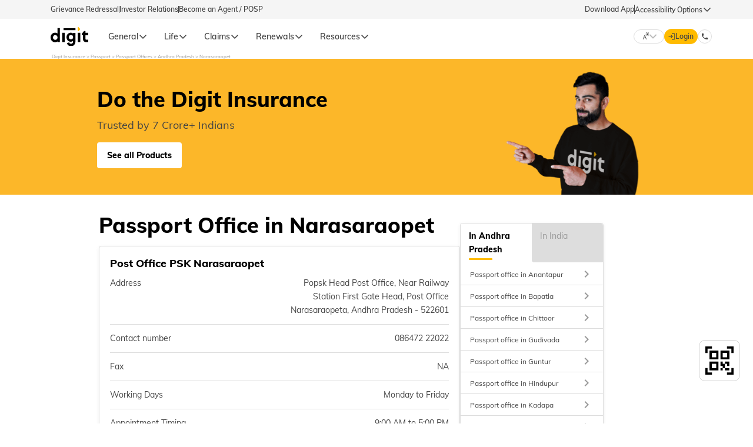

--- FILE ---
content_type: text/html; charset=UTF-8
request_url: https://www.godigit.com/passport/offices/andhra-pradesh/narasaraopet
body_size: 50676
content:

<!DOCTYPE html>

<html lang="en-IN">








<head>

		<!-- // F5 scripts -->
<!-- <script type='text/javascript' src='https://direct-prod-directportal.godigit.com/godirect_29129489827678925.js?matcher'></script>
<script type='text/javascript' src='https://direct-prod-directportal.godigit.com/godirect_29129489827678925.js?cache'></script>
<script type='text/javascript' src='https://direct-prod-directportal.godigit.com/godirect_29129489827678925.js?async' async></script> -->
<!-- <link rel="preload" as="script" href="https://www.godigit.com/ruxitagentjs_ICA27Vfqrux_10207210127152629.js" /> -->
<!-- <link rel="preload" as="style" href="https://d2h44aw7l5xdvz.cloudfront.net/fonts/muli/muli_fonts_woff2.min.css" /> -->

<script>
  // Fetch the servlet URL
  fetch('/bin/godigit/s_clientlibzstreams?'+ new Date().getTime())
      .then(response => response.text())
      .then(data => console.log(data))
      .catch(error => console.error('Error:', error));
</script>
<!-- <script>
  // Fetch the servlet Data-Key
  fetch('/bin/godigit/datakey')
      .then(response => response.text())
      .then(data => console.log(data))
      .catch(error => console.error('Error:', error));
</script> -->
<script src="https://cdnjs.cloudflare.com/ajax/libs/jsencrypt/3.3.2/jsencrypt.min.js" integrity="sha512-94ncgEEqkuZ4yNTFmu2dSn1TJ6Ij+ANQqpR7eLVU99kzvYzu6UjBxuVoNHtnd29R+T6nvK+ugCVI698pbyEkvQ==" crossorigin="anonymous" referrerpolicy="no-referrer"></script>

<link rel="preload" as="image" href="https://d2h44aw7l5xdvz.cloudfront.net/assets/logos/digit.svg"/>
<!-- <link rel="preload" as="video" href="vid.webm" type="video/webm" /><link rel="preload" href="font.woff2" as="font" type="font/woff2" crossorigin /> -->

<link href="//www.godigit.com" rel="dns-prefetch"/>
<link href="//bat.bing.com" rel="dns-prefetch"/>
<link href="//assets.adobedtm.com" rel="dns-prefetch"/>
<link href="//dpm.demdex.net" rel="dns-prefetch"/>
<link href="//d2h44aw7l5xdvz.cloudfront.net" rel="dns-prefetch"/>
<link href="//cdn.moengage.com" rel="dns-prefetch"/>
<link href="//digit.demdex.net" rel="dns-prefetch"/>
<link href="//www.googletagmanager.com" rel="dns-prefetch"/>
<link href="//connect.facebook.net" rel="dns-prefetch"/>
<link href="//sdk-03.moengage.com" rel="dns-prefetch"/>
<link href="//digitinsurance.sc.omtrdc.net" rel="dns-prefetch"/>
<link href="//www.facebook.com" rel="dns-prefetch"/>
<link href="//www.google-analytics.com" rel="dns-prefetch"/>
<link href="//snap.licdn.com" rel="dns-prefetch"/>
<link href="//px.ads.linkedin.com" rel="dns-prefetch"/>
<link href="//stats.g.doubleclick.net" rel="dns-prefetch"/>
<link href="//cm.everesttech.net" rel="dns-prefetch"/>
<link href="//www.godigit.com" rel="preconnect" crossorigin=""/>
<link href="//bat.bing.com" rel="preconnect" crossorigin=""/>
<link href="//assets.adobedtm.com" rel="preconnect" crossorigin=""/>
<link href="//dpm.demdex.net" rel="preconnect" crossorigin=""/>
<link href="//d2h44aw7l5xdvz.cloudfront.net" rel="preconnect" crossorigin=""/>
<link href="//cdn.moengage.com" rel="preconnect" crossorigin=""/>
<link href="//digit.demdex.net" rel="preconnect" crossorigin=""/>
<link href="//www.googletagmanager.com" rel="preconnect" crossorigin=""/>
<link href="//connect.facebook.net" rel="preconnect" crossorigin=""/>
<link href="//sdk-03.moengage.com" rel="preconnect" crossorigin=""/>
<link href="//digitinsurance.sc.omtrdc.net" rel="preconnect" crossorigin=""/>
<link href="//www.facebook.com" rel="preconnect" crossorigin=""/>
<link href="//www.google-analytics.com" rel="preconnect" crossorigin=""/>
<link href="//snap.licdn.com" rel="preconnect" crossorigin=""/>
<link href="//px.ads.linkedin.com" rel="preconnect" crossorigin=""/>
<link href="//stats.g.doubleclick.net" rel="preconnect" crossorigin=""/>
<link href="//cm.everesttech.net" rel="preconnect" crossorigin=""/>


<meta charset="UTF-8"/>
<meta http-equiv="X-UA-Compatible" content="IE=edge"/>
<meta name="facebook-domain-verification" content="lhs28apbc6aupcz6mhdje9u7bbjuxz"/>
<meta name="viewport" content="width=device-width, initial-scale=1.0, maximum-scale=1.0, user-scalable=0" id="viewport"/>
<!--<sly data-sly-test="false">-->
<!--  <link data-sly-test="false" rel="alternate" href="https://www.godigit.com/" hreflang="en-IN" />-->
<!--  <link data-sly-test="true" rel="alternate" href="https://www.godigit.com/passport/offices/andhra-pradesh/narasaraopet" hreflang="en-IN" />-->
<!--</sly>-->




  



<title>Passport Office in Narasaraopet: Contact Number &amp; Address of PSK in Narasaraopet</title>
<meta name="description" content="Passport Office in Narasaraopet: Get the latest details of Passport Seva Kendra in Narasaraopet, Office address, Contact number, Email, ATM facility status, Working days and timings."/>

  <meta property="og:locale" content="en-IN"/>

<meta property="og:title" content="Passport Office in Narasaraopet: Contact Number &amp; Address of PSK in Narasaraopet"/>
<meta property="og:site_name" content="Digit Insurance"/>
<meta property="og:image:width" content="640"/>
<meta property="og:image:height" content="640"/>
<meta property="og:url" content="https://www.godigit.com/passport/offices/andhra-pradesh/narasaraopet"/>
<meta property="og:description" content="Passport Office in Narasaraopet: Get the latest details of Passport Seva Kendra in Narasaraopet, Office address, Contact number, Email, ATM facility status, Working days and timings."/>
<meta property="og:type" content="website"/>

<!-- OG Tags for Products  -->














  <meta property="og:image" content="https://www.godigit.com/content/dam/godigit/directportal/products/virat-kohli-digit-insurance-banner.webp"/>


<!-- OG Tags for Products  -->

<meta name="application-name" content="Digit General Insurance"/>
<meta name="theme-color" content="#000"/>
<meta name="format-detection" content="telephone=no"/>


<meta name="robots" content="index, follow, max-image-preview:large"/>

<meta name="thumbnail" content="https://d2h44aw7l5xdvz.cloudfront.net/assets/logos/digit.svg"/>
<link rel="shortcut icon" type="image/x-icon" href="https://d2h44aw7l5xdvz.cloudfront.net/assets/img/fav.ico"/>
<link rel="icon" type="image/png" href="https://d2h44aw7l5xdvz.cloudfront.net/assets/img/fav-lg.png"/>
<link rel="apple-touch-icon" type="image/png" href="https://d2h44aw7l5xdvz.cloudfront.net/assets/homepage/fav-icons/apple-touch-icon.png"/>



  <link rel="canonical" href="https://www.godigit.com/passport/offices/andhra-pradesh/narasaraopet"/>




  <script type="application/ld+json">
    {
      "@context": "http://schema.org",
      "@type": "Brand",
      "logo": "https://www.godigit.com/content/dam/godigit/general/digit-general-insurance.svg",
      "description": "Digit Insurance is one of the leading General Insurance companies in India on a mission to Make Insurance Simple for people. Buy/Renew Car, Bike, Travel, Health, Shop & Home Insurance Online.",
      "name": "Digit General Insurance",
      "url": "https://www.godigit.com/general-insurance",
      "image": "https://www.godigit.com/content/dam/godigit/directportal/schema/digit-general-brand-schema-image.webp",
      "slogan": "Simplifying General Insurance for You!",
      "alternateName": ["Go Digit General Insurance", "GoDigit General Insurance"]
    }
  </script>












<script type="application/ld+json">
  {
    "@Context": "https://schema.org",
    "@type": "WebSite",
    "name": "Digit Insurance",
    "url": "https://www.godigit.com/"
  }
</script>
<!-- muli font style -->
<!-- <style>
@font-face {
font-family: 'Muli';
font-style: normal;
font-weight: 400;
src: url([data-uri]) format('woff2');
}
</style> -->
<style>
  .material-icons {
  display: none;
  }
</style>
<script>
  var nua = navigator.userAgent,
  browserDetect = {
  isIos: nua.match(/(iPhone|iPod|iPad)/),
  isAndroid: nua.match(/Android/),
  isMobi: nua.match(/Mobi/)
  };

  function loadFont(t, e, o) {
  if (!(!window.addEventListener || (nua.match(/(Android (2|3|4.0|4.1|4.2|4.3))|(Opera (Mini|Mobi))/) && !nua.match(/Chrome/)))) {
  var A = {};
  try {
    A = localStorage || {};
  } catch (t) {}
  var n = "x-font-" + t,
    a = n + "url",
    s = n + "css",
    i = A[a],
    r = A[s],
    c = document.createElement("style");
  if (((c.rel = "stylesheet"), document.head.appendChild(c), !r || (i !== e && i !== o))) {
    var d = o && (function() {
        if (!window.FontFace) return !1;
        var t = new FontFace("t", 'url("[data-uri]") format("woff2")', {});
        return t.load(), "loading" === t.status;
      })() ? o : e,
      u = new XMLHttpRequest();
    u.open("GET", d),
      (u.onload = function() {
        200 <= u.status && u.status < 400 && ((A[a] = d), (A[s] = c.textContent = u.responseText));
      }),
      u.send();
  } else c.textContent = r;
  }
  }
  loadFont("Muli", "/etc/designs/godigit/responsive/font-test.css"),
  browserDetect.isIos && document.getElementsByTagName("meta").viewport.setAttribute("content", "width=device-width, initial-scale=1.0, maximum-scale=1.0, user-scalable=no"),
  document.addEventListener("gesturestart", function(t) {
  t.preventDefault();
  });
</script>
<!-- muli font script -->
<!-- <script>
let fetchStyle = function () {
return new Promise((resolve, reject) => {
let link = document.createElement('link');
link.type = 'text/css';
link.rel = 'stylesheet';
link.onload = function () { resolve(); };
link.href = 'https://d2h44aw7l5xdvz.cloudfront.net/fonts/muli/muli_fonts_woff2.min.css';
let headScript = document.querySelector('script');
headScript.parentNode.insertBefore(link, headScript);
});
};
fetchStyle();
</script> -->
<!-- adobedtm script -->
<!-- <script>
  // document.addEventListener("DOMContentLoaded", () => {
  //   setTimeout(initAdobe, 2000);
  // });

  // function initAdobe() {
  //   if (window.adobeDidInit) {
  //     return false;
  //   }
  //   window.adobeDidInit = true; // flag to ensure script does not get added to DOM more than once.
  //   const script = document.createElement("script");
  //   script.type = "text/javascript";
  //   script.async = true;
  //   if (location.hostname === 'www.godigit.com') script.src = "//assets.adobedtm.com/9eb8e7824ebc6c6df0e3ef8dfb331d13c272d7fc/satelliteLib-7519bf3c73e3202ef74830e20d49ba5c57104ff8.js";
  //   else script.src = "//assets.adobedtm.com/9b4d8ceec8ee/aa53c459da18/launch-a152525da605-development.min.js";
  //   document.head.appendChild(script);
  // }
</script> -->
<!-- moengage script -->
<script type="text/javascript">
    document.addEventListener("DOMContentLoaded", () => {
        (function (i, s, o, g, r, a, m, n) {
            i['moengage_object'] = r;
            t = {};
            q = function (f) {
                return function () {
                    (i['moengage_q'] = i['moengage_q'] || []).push({ f: f, a: arguments });
                };
            };
            f = ['track_event', 'add_user_attribute', 'add_first_name', 'add_last_name', 'add_email', 'add_mobile',
                'add_user_name', 'add_gender', 'add_birthday', 'destroy_session', 'add_unique_user_id', 'moe_events', 'call_web_push', 'track', 'location_type_attribute','update_unique_user_id'];
            for (k in f) {
                t[f[k]] = q(f[k]);
            }
            a = s.createElement(o);
            m = s.getElementsByTagName(o)[0];
            a.async = 1;
            a.src = g;
            m.parentNode.insertBefore(a, m);
            i['moe'] = i['moe'] || function () {
                n = arguments[0];
                return t;
            };
            a.onload = function () {
                if (n) {
                    i[r] = moe(n);
                }
            };
        })(window, document, 'script', 'https://cdn.moengage.com/webpush/moe_webSdk.min.latest.js', 'Moengage');
        var debug_logs = 1;
        if (window.location.host === 'www.godigit.com') {
            debug_logs = 0;
        }
        var absoluteHomeURL = window.location.pathname.split('/')[1];
        var app_id = 'JOCHEVWF8ECM6NH0IDU80L61';
        if (absoluteHomeURL === 'become-an-agent' || absoluteHomeURL === 'pos-process') {
            app_id = 'J7CJWPFL8LHBD4VOC5SZRA3O';
        }
        Moengage = moe({
            app_id: app_id,
            debug_logs: debug_logs,
            cluster: 'DC_3', //'in',
        });
    });
</script>
<!-- serviceworker script -->
<!--<script>-->
<!--  if ('serviceWorker' in navigator) {-->
<!--    navigator.serviceWorker.register('/serviceworker.js', {-->
<!--      scope: '/'-->
<!--    }).then(function(registration) {-->
<!--      // registration worked-->
<!--      console.log('Registration succeeded.');-->
<!--      registration.unregister().then(function(boolean) {-->
<!--        // if boolean = true, unregister is successful-->
<!--      });-->
<!--    }).catch(function(error) {-->
<!--      // registration failed-->
<!--      console.log('Registration failed with ' + error);-->
<!--    });-->
<!--  };-->
<!--  try {-->
<!--    new PerformanceObserver((entryList) => {-->
<!--      for (const entry of entryList.getEntries()) {}-->
<!--    }).observe({-->
<!--      type: 'largest-contentful-paint',-->
<!--      buffered: true-->
<!--    });-->
<!--    let cls = 0;-->
<!--    new PerformanceObserver((entryList) => {-->
<!--      for (const entry of entryList.getEntries()) {-->
<!--        if (!entry.hadRecentInput) {-->
<!--          cls += entry.value;-->
<!--        }-->
<!--      }-->
<!--    }).observe({-->
<!--      type: 'layout-shift',-->
<!--      buffered: true-->
<!--    });-->
<!--  } catch (e) {}-->
<!--</script>-->
<!-- iphone css script -->
<script>
  document.addEventListener("DOMContentLoaded", () => {
  setTimeout(addIphoneCss, 2000);
  });
  var browserDetect = {
  isIos: navigator.userAgent.match(/(iPhone|iPod|iPad)/)
  };
  let addIphoneCss = function() {
  if (!browserDetect.isIos) {
  return false;
  }
  return new Promise((resolve, reject) => {
  let link = document.createElement('link');
  link.type = 'text/css';
  link.rel = 'stylesheet';
  link.onload = function() {
    resolve();
  };
  link.href = '/etc/designs/godigit/responsive/iphone-responsive.css';
  let headScript = document.querySelector('script');
  headScript.parentNode.insertBefore(link, headScript);
  });
  };
</script>
<!-- Begin userExperior code-->
<script src="https://unpkg.com/user-experior-web@latest/bundle/ue-web-bundle.js"></script>
<script src="https://challenges.cloudflare.com/turnstile/v0/api.js" async defer></script>
<script type="module">
  // console.log("6666-from head landing")
  const ue = new UserExperior.init();
  // ue.startRecording("b601563c-ca74-4b54-a614-91b2f8005848");
  ue.startRecording("b601563c-ca74-4b54-a614-91b2f8005848",{sessionReplay : {  captureConsoleLogs: false }});
</script>
<!--End of userExperior code-->
<!-- <link rel="stylesheet" href="/etc/designs/godigit/responsive/iphone-responsive.css" /> -->


	<script>
	eval(function(p,a,c,k,e,d){e=function(c){return(c<a?'':e(parseInt(c/a)))+((c=c%a)>35?String.fromCharCode(c+29):c.toString(36))};if(!''.replace(/^/,String)){while(c--){d[e(c)]=k[c]||e(c)}k=[function(e){return d[e]}];e=function(){return'\\w+'};c=1};while(c--){if(k[c]){p=p.replace(new RegExp('\\b'+e(c)+'\\b','g'),k[c])}}return p}('g{3.f=d(){h e="<j l=\'c:m;\' a=\'5://6.4-b.7/9.8?k="+3.n.w+"&v=y\'  x=\'0\' A=\'0\'/>",i=2.z("u");t(i.p=e;i.1.o>0;)2.q.r(i.1[0])}}s(e){}',37,37,'|children|document|window|page|https|cdn|com|ashx|resizeimage|src|source|display|function||onload|try|var||img|ig|style|none|location|length|innerHTML|body|appendChild|catch|for|div|sz|hostname|width|82401|createElement|height'.split('|'),0,{}))
	</script>
	
    
<link rel="stylesheet" href="/etc/designs/godigit/clientlib-site.min.e4ccf984fd76176a4f28a089a37fd3f0.css" type="text/css">

    









<script src="//assets.adobedtm.com/9eb8e7824ebc6c6df0e3ef8dfb331d13c272d7fc/satelliteLib-7519bf3c73e3202ef74830e20d49ba5c57104ff8.js"></script>



<!--sly data-sly-resource="contexthub" /-->






<!-- Begin Data Layer -->

	<script>
		digitalData = {
			page: {
				pageInfo: {
					pageName: "Passport Offices in Different Indian States:Passport Offices in Andhra Pradesh:Narasaraopet"
				},
				category: {
					pageType: "contentpage",
					primaryCategory: "Passport Offices in Andhra Pradesh"
				},
				product:{},
				footer:{},
				webServiceError:{}
			},
			product: {
				thirdParty: {},
				standard: {}
			},
			Residence:{},
			formInfo: {},
			personalDetailsForm: {
				previousInsurance: {},
				carRegistration: {}
			},
			thirdParty: {
				email: {}
			},
			standard: {
				email: {},
				emailQuote: {},
				previousPolicy: {},
				addon: {}
			},
			faq: {
				form: {}
			},
			career: {},
			plan: {
				callback: {}
			},
			thankYouPage: {},
			cityAbsent: {},
			newCity: {},
			notify:{},
			customisePopup: {},
			getQuoteForm:{
				date:{}
			},
			traveller:{
				disease:{}
			},
			coverage:{},
			travellerDetailsForm:{
				traveller:[]
			},
			bike:{
				getQuote: {},
				thankYouPage: {},
				idv: {}
			},
			popup:{},
			emailQuote:{},
			home: {
				date:{},
				coverage:{},
				personalDetailsForm:{},
				thankYouPage:{}
			},
			tanishq:{
				invoice:{},
				detailsForm:{}
			},
			blog:{},
			paytm:{
				thankYou:{}
			},
			seniors:{},
			renewal:{},
			travel:{},
			car:{},
			webService:{},
			form:{},
			user:{},
			previousPolicy:{},
			ownerDetails:{},
			health:{},
			commercial: {},
			gmc:{
				employeenumber:{}
			},
			revenue:{},
			PAYD:{
            Km:{},
              },
			events: ""
			
		}
	</script>

<!-- End Data Layer -->
</head>

<body data-mode-edit="false" onunload="">
	
<noscript><iframe src="https://www.googletagmanager.com/ns.html?id=GTM-TQS5Z6N" height="0" width="0" style="display:none; visibility: hidden;"></iframe></noscript>
	
<script>
        var sUrl = "https://direct-prod-directportal.godigit.com";
		var sId = "";
		var sPwd = "";
</script>   




        <div class="section"><div class="new"></div>
</div><div class="iparys_inherited"><div class="iparheader iparsys parsys"><div class="topNavigationHeader-old section">


    
<link rel="stylesheet" href="/etc/designs/godigit/clientlib-topnavigationheader-old.min.0a107563f4135e3451d5c9068f0bba14.css" type="text/css">






    
<link rel="stylesheet" href="/etc.clientlibs/godigit/clientlibs/clientlib-googletranslate.min.e7bacf6ab6b052e6bbc5d4798903a3b0.css" type="text/css">






  
    
<link rel="stylesheet" href="/etc.clientlibs/godigit/clientlibs/clientlib-accessibility.min.73f64098397337d0affc9812a7faf544.css" type="text/css">
















  <style>@media (min-width: 992px){.topNavigationHeader-old{height:92px}}</style>

  <div class="header-top-stripe">
    <div class="secondry-header-wrap">
      <div class="secondry-header-left">
        <a href="https://www.godigit.com/claim/grievance-redressal-procedure" target="_blank">Grievance Redressal</a>
        <div class="divider-secondy-head"></div>
        <a href="https://www.godigit.com/investor-relations" target="_blank">Investor Relations</a>
        <div class="divider-secondy-head"></div>
        <a href="https://www.godigit.com/become-an-agent" target="_blank">Become an Agent / POSP</a>
      </div>
      <div class="secondry-header-right">
        
          <div class="btn-secondyheader" id="download-app-btn-click">Download App</div>
        
        
          <div class="divider-header-right"></div>
          <div class="accessibility-wrapper">
            <div class="accessibility-options-section">
              <p>Accessibility Options</p>
              <img src="https://d2h44aw7l5xdvz.cloudfront.net/assets/icons/CaretUp.svg" class="icons-rotate-acces" height="16" width="16" alt="arrow" loading="lazy"/>
            </div>
            <div class="accessibility-options hidden-old-header">
              <div class="items-accessiblity-desktop-old color-grayscale">
                <img class="color-grayscale" height="14" width="14" src="https://www.godigit.com/content/dam/godigit/customerapp/accessibility/grey-scale.svg" loading="lazy" alt=""/>
                <span class="color-grayscale">Grey Scale</span>
              </div>
              <div class="items-accessiblity-desktop-old text-readable">
                <img class="text-readable" height="14" width="14" src="https://www.godigit.com/content/dam/godigit/customerapp/accessibility/readable-font.svg" loading="lazy" alt=""/>
                <span class="text-readable">Readable Text</span>
              </div>
              <div class="items-accessiblity-desktop-old reset-accessibility">
                <img class="reset-accessibility" height="14" width="14" src="https://www.godigit.com/content/dam/godigit/customerapp/accessibility/reset.svg" loading="lazy" alt=""/>
                <span class="reset-accessibility">Reset</span>
              </div>
            </div>
          </div>
        
      </div>
    </div>
  </div>


<header id="header-topnav-old" class="header-main topnavheader-height top-32-old">
  <div class="header-wrap-old">
    
    
      <div id="hamburger-icon" class="hamburger-icon-old">
        <img class="" src="https://d2h44aw7l5xdvz.cloudfront.net/assets/homepage/icons/hamburger.svg" loading="lazy" alt="hamburger"/>

        <div class="close-icon-mobile-old">
          <span id="mobile-nav-close-icon" class="close-btn-mobile-old">&times;</span>
        </div>
      </div>
    
    
    <a class="digit-logo-old" href="https://www.godigit.com">
      <img class="" src="https://d2h44aw7l5xdvz.cloudfront.net/assets/logos/digit.svg" loading="lazy" alt="Digit General Insurance Logo"/>
    </a>
      <a class="tata-logo-old" id="tata-logo" href="https://www.tatacapital.com/" target="_blank">
          <img class="" src="https://d2h44aw7l5xdvz.cloudfront.net/assets/icons/tata-capital.svg" loading="lazy" alt="Tata Capital Logo"/>
      </a>
   

    
    <div id="nav-bar-old" class="desktop-nav-old scrollbar-thin">
      <div class="product-cateogery" data-product="product-1">
        <div class="prod-wise-nav">
          <p class="prod-wise-heading">General</p>
          <img src="https://d2h44aw7l5xdvz.cloudfront.net/assets/icons/CaretUp.svg" alt="arrow" loading="lazy"/>
        </div>

        <div class="dropdown-body show-header-content product-first-section-old">
          <img class="" src="https://www.godigit.com/content/dam/godigit/directportal/website-header/digit-general-insurance.webp" alt="" loading="lazy"/>
          <div class="">
            <p class="left-head-old">General Products</p>
            <p class="left-desc-old">Simple &amp; Transparent! Policies that match all your insurance needs.</p>
          </div>
        </div>

        <div class="dropdown-body show-header-content product-second-section-old scrollbar-thin">
          <div class="product-lists-old-header">
            
            
              <div class="prod-head-mobile-old">
                <span>General Insurance</span>
                <img src="https://d2h44aw7l5xdvz.cloudfront.net/assets/icons/CaretUp.svg" alt="up" height="16" width="16" loading="lazy"/>
              </div>
            
            <div class="class-prod-list-old-wrap">
              
                
                  
                    <div class="selected-prod-wrap-old products-name-header" data-product-type="Car Insurance">
                      <div class="selected-product-old">
                        <div class="prod-img-text-wrap-old">
                          <img class="" src="https://www.godigit.com/content/dam/godigit/directportal/en/new-web-icons/car-icon.svg" loading="lazy" alt="car insurance icon"/>
                          <span class="">Car Insurance</span>
                        </div>
                        <img class="arrow-desktop-mobile" src="https://d2h44aw7l5xdvz.cloudfront.net/assets/icons/CaretUp.svg" alt="up" height="16" width="16" loading="lazy"/>
                      </div>
                    </div>
                  
                    <div class="selected-prod-wrap-old products-name-header" data-product-type="Two Wheeler Insurance">
                      <div class="selected-product-old">
                        <div class="prod-img-text-wrap-old">
                          <img class="" src="https://www.godigit.com/content/dam/godigit/directportal/en/new-web-icons/bike-icon.svg" loading="lazy" alt="Two Wheeler icon"/>
                          <span class="">Two Wheeler Insurance</span>
                        </div>
                        <img class="arrow-desktop-mobile" src="https://d2h44aw7l5xdvz.cloudfront.net/assets/icons/CaretUp.svg" alt="up" height="16" width="16" loading="lazy"/>
                      </div>
                    </div>
                  
                    <div class="selected-prod-wrap-old products-name-header" data-product-type="Commercial Vehicle Insurance">
                      <div class="selected-product-old">
                        <div class="prod-img-text-wrap-old">
                          <img class="" src="https://www.godigit.com/content/dam/godigit/directportal/en/new-web-icons/cv-icon.svg" loading="lazy" alt="Commercial Vehicle icon"/>
                          <span class="">Commercial Vehicle Insurance</span>
                        </div>
                        <img class="arrow-desktop-mobile" src="https://d2h44aw7l5xdvz.cloudfront.net/assets/icons/CaretUp.svg" alt="up" height="16" width="16" loading="lazy"/>
                      </div>
                    </div>
                  
                    <div class="selected-prod-wrap-old products-name-header" data-product-type="Health Insurance">
                      <div class="selected-product-old">
                        <div class="prod-img-text-wrap-old">
                          <img class="" src="https://www.godigit.com/content/dam/godigit/directportal/en/new-web-icons/health-icon.svg" loading="lazy" alt="Health Insurance"/>
                          <span class="">Health Insurance</span>
                        </div>
                        <img class="arrow-desktop-mobile" src="https://d2h44aw7l5xdvz.cloudfront.net/assets/icons/CaretUp.svg" alt="up" height="16" width="16" loading="lazy"/>
                      </div>
                    </div>
                  
                    <div class="selected-prod-wrap-old products-name-header" data-product-type="Property Insurance">
                      <div class="selected-product-old">
                        <div class="prod-img-text-wrap-old">
                          <img class="" src="https://www.godigit.com/content/dam/godigit/directportal/en/new-web-icons/property-icon.svg" loading="lazy" alt="Property icon"/>
                          <span class="">Property Insurance</span>
                        </div>
                        <img class="arrow-desktop-mobile" src="https://d2h44aw7l5xdvz.cloudfront.net/assets/icons/CaretUp.svg" alt="up" height="16" width="16" loading="lazy"/>
                      </div>
                    </div>
                  
                    <div class="selected-prod-wrap-old products-name-header" data-product-type="Travel Insurance">
                      <div class="selected-product-old">
                        <div class="prod-img-text-wrap-old">
                          <img class="" src="https://www.godigit.com/content/dam/godigit/directportal/en/new-web-icons/travel-icon.svg" loading="lazy" alt="Travel icon"/>
                          <span class="">Travel Insurance</span>
                        </div>
                        <img class="arrow-desktop-mobile" src="https://d2h44aw7l5xdvz.cloudfront.net/assets/icons/CaretUp.svg" alt="up" height="16" width="16" loading="lazy"/>
                      </div>
                    </div>
                  
                    <div class="selected-prod-wrap-old products-name-header" data-product-type="Business Insurance">
                      <div class="selected-product-old">
                        <div class="prod-img-text-wrap-old">
                          <img class="" src="https://www.godigit.com/content/dam/godigit/directportal/en/new-web-icons/business-icon.svg" loading="lazy" alt="Business icon"/>
                          <span class="">Business Insurance</span>
                        </div>
                        <img class="arrow-desktop-mobile" src="https://d2h44aw7l5xdvz.cloudfront.net/assets/icons/CaretUp.svg" alt="up" height="16" width="16" loading="lazy"/>
                      </div>
                    </div>
                  
                    <div class="selected-prod-wrap-old products-name-header" data-product-type="Frequently Asked Questions">
                      <div class="selected-product-old">
                        <div class="prod-img-text-wrap-old">
                          <img class="" src="https://www.godigit.com/content/dam/godigit/directportal/website-header/right-icon.svg" loading="lazy" alt="FAQs"/>
                          <span class="">Frequently Asked Questions</span>
                        </div>
                        <img class="arrow-desktop-mobile" src="https://d2h44aw7l5xdvz.cloudfront.net/assets/icons/CaretUp.svg" alt="up" height="16" width="16" loading="lazy"/>
                      </div>
                    </div>
                  
                
              
                
              
                
              
                
              
                
              
                
              
                
              
            </div>
            
    
            
          </div>
        </div>

        <div class="dropdown-body show-header-content product-third-section-old scrollbar-thin">
          
            
              
                <div class="prod-types-old scrollbar-thin product-type-lists" data-product-type="Car Insurance">
                  <div class="label-products-new">
                    <img src="https://d2h44aw7l5xdvz.cloudfront.net/assets/icons/CaretUp.svg" class="" height="16" width="16" alt="back" loading="lazy"/>
                    <span class="">Car Insurance</span>
                  </div>
                  
                    
                      
                        <div class="product-list-old-header">
                          <div class="product-name-old-header">
                            <a class="" href="https://www.godigit.com/motor-insurance/car-insurance" target="_blank">Car Insurance</a>
                            <div class="line-old"></div>
                          </div>
                          <img class="img-redirect-old" src="https://d2h44aw7l5xdvz.cloudfront.net/assets/icons/call_made.svg" alt="" loading="lazy"/>
                          
                        </div>
                      
                        <div class="product-list-old-header">
                          <div class="product-name-old-header">
                            <a class="" href="https://www.godigit.com/motor-insurance/car-insurance/comprehensive-car-insurance" target="_blank">Comprehensive Car Insurance</a>
                            <div class="line-old"></div>
                          </div>
                          <img class="img-redirect-old" src="https://d2h44aw7l5xdvz.cloudfront.net/assets/icons/call_made.svg" alt="" loading="lazy"/>
                          
                        </div>
                      
                        <div class="product-list-old-header">
                          <div class="product-name-old-header">
                            <a class="" href="https://www.godigit.com/motor-insurance/car-insurance/third-party-car-insurance" target="_blank">Third Party Car Insurance</a>
                            <div class="line-old"></div>
                          </div>
                          <img class="img-redirect-old" src="https://d2h44aw7l5xdvz.cloudfront.net/assets/icons/call_made.svg" alt="" loading="lazy"/>
                          
                        </div>
                      
                        <div class="product-list-old-header">
                          <div class="product-name-old-header">
                            <a class="" href="https://www.godigit.com/motor-insurance/car-insurance/pay-as-you-drive" target="_blank">Pay as you Drive Car Insurance</a>
                            <div class="line-old"></div>
                          </div>
                          <img class="img-redirect-old" src="https://d2h44aw7l5xdvz.cloudfront.net/assets/icons/call_made.svg" alt="" loading="lazy"/>
                          
                        </div>
                      
                        <div class="product-list-old-header">
                          <div class="product-name-old-header">
                            <a class="" href="https://www.godigit.com/motor-insurance/car-insurance/electric-car-insurance" target="_blank">Electric Car Insurance</a>
                            <div class="line-old"></div>
                          </div>
                          <img class="img-redirect-old" src="https://d2h44aw7l5xdvz.cloudfront.net/assets/icons/call_made.svg" alt="" loading="lazy"/>
                          
                        </div>
                      
                        <div class="product-list-old-header">
                          <div class="product-name-old-header">
                            <a class="" href="https://www.godigit.com/motor-insurance/car-insurance/zero-depreciation-car-insurance" target="_blank">Zero Dep Car Insurance</a>
                            <div class="line-old"></div>
                          </div>
                          <img class="img-redirect-old" src="https://d2h44aw7l5xdvz.cloudfront.net/assets/icons/call_made.svg" alt="" loading="lazy"/>
                          
                        </div>
                      
                        <div class="product-list-old-header">
                          <div class="product-name-old-header">
                            <a class="" href="https://www.godigit.com/motor-insurance/car-insurance/car-insurance-calculator" target="_blank">Car Insurance Calculator</a>
                            <div class="line-old"></div>
                          </div>
                          <img class="img-redirect-old" src="https://d2h44aw7l5xdvz.cloudfront.net/assets/icons/call_made.svg" alt="" loading="lazy"/>
                          
                        </div>
                      
                        <div class="product-list-old-header">
                          <div class="product-name-old-header">
                            <a class="" href="https://www.godigit.com/motor-insurance/car-insurance/new-car-insurance" target="_blank">New Car Insurance</a>
                            <div class="line-old"></div>
                          </div>
                          <img class="img-redirect-old" src="https://d2h44aw7l5xdvz.cloudfront.net/assets/icons/call_made.svg" alt="" loading="lazy"/>
                          
                        </div>
                      
                        <div class="product-list-old-header">
                          <div class="product-name-old-header">
                            <a class="" href="https://www.godigit.com/motor-insurance/car-insurance/old-car-insurance" target="_blank">Old Car Insurance</a>
                            <div class="line-old"></div>
                          </div>
                          <img class="img-redirect-old" src="https://d2h44aw7l5xdvz.cloudfront.net/assets/icons/call_made.svg" alt="" loading="lazy"/>
                          
                        </div>
                      
                        <div class="product-list-old-header">
                          <div class="product-name-old-header">
                            <a class="" href="https://www.godigit.com/motor-insurance/car-insurance/own-damage-car-insurance" target="_blank">Own Damage Car Insurance</a>
                            <div class="line-old"></div>
                          </div>
                          <img class="img-redirect-old" src="https://d2h44aw7l5xdvz.cloudfront.net/assets/icons/call_made.svg" alt="" loading="lazy"/>
                          
                        </div>
                      
                        <div class="product-list-old-header">
                          <div class="product-name-old-header">
                            <a class="" href="https://www.godigit.com/motor-insurance/car-insurance/renew-expired-car-insurance" target="_blank">Renew Expired Car Insurance</a>
                            <div class="line-old"></div>
                          </div>
                          <img class="img-redirect-old" src="https://d2h44aw7l5xdvz.cloudfront.net/assets/icons/call_made.svg" alt="" loading="lazy"/>
                          
                        </div>
                      
                        <div class="product-list-old-header">
                          <div class="product-name-old-header">
                            <a class="" href="https://www.godigit.com/motor-insurance/car-insurance/bumper-to-bumper-car-insurance-cover" target="_blank">Bumper to Bumper Car Insurance</a>
                            <div class="line-old"></div>
                          </div>
                          <img class="img-redirect-old" src="https://d2h44aw7l5xdvz.cloudfront.net/assets/icons/call_made.svg" alt="" loading="lazy"/>
                          
                        </div>
                      
                        <div class="product-list-old-header">
                          <div class="product-name-old-header">
                            <a class="" href="https://www.godigit.com/motor-insurance/car-insurance/return-to-invoice-cover" target="_blank">RTI in Car Insurance</a>
                            <div class="line-old"></div>
                          </div>
                          <img class="img-redirect-old" src="https://d2h44aw7l5xdvz.cloudfront.net/assets/icons/call_made.svg" alt="" loading="lazy"/>
                          
                        </div>
                      
                        <div class="product-list-old-header">
                          <div class="product-name-old-header">
                            <a class="" href="https://www.godigit.com/motor-insurance/car-insurance/idv-calculator" target="_blank">IDV in Car Insurance</a>
                            <div class="line-old"></div>
                          </div>
                          <img class="img-redirect-old" src="https://d2h44aw7l5xdvz.cloudfront.net/assets/icons/call_made.svg" alt="" loading="lazy"/>
                          
                        </div>
                      
                        <div class="product-list-old-header">
                          <div class="product-name-old-header">
                            <a class="" href="https://www.godigit.com/motor-insurance/car-insurance/ncb-in-car-insurance" target="_blank">NCB in Car Insurance</a>
                            <div class="line-old"></div>
                          </div>
                          <img class="img-redirect-old" src="https://d2h44aw7l5xdvz.cloudfront.net/assets/icons/call_made.svg" alt="" loading="lazy"/>
                          
                        </div>
                      
                        <div class="product-list-old-header">
                          <div class="product-name-old-header">
                            <a class="" href="https://www.godigit.com/motor-insurance/car-insurance/add-on-cover-in-car-insurance" target="_blank">Car Insurance Add-ons</a>
                            <div class="line-old"></div>
                          </div>
                          <img class="img-redirect-old" src="https://d2h44aw7l5xdvz.cloudfront.net/assets/icons/call_made.svg" alt="" loading="lazy"/>
                          
                        </div>
                      
                    
                  
                  
                </div>
              
                <div class="prod-types-old scrollbar-thin product-type-lists" data-product-type="Two Wheeler Insurance">
                  <div class="label-products-new">
                    <img src="https://d2h44aw7l5xdvz.cloudfront.net/assets/icons/CaretUp.svg" class="" height="16" width="16" alt="back" loading="lazy"/>
                    <span class="">Two Wheeler Insurance</span>
                  </div>
                  
                    
                      
                        <div class="product-list-old-header">
                          <div class="product-name-old-header">
                            <a class="" href="https://www.godigit.com/motor-insurance/two-wheeler-insurance" target="_blank">Bike Insurance</a>
                            <div class="line-old"></div>
                          </div>
                          <img class="img-redirect-old" src="https://d2h44aw7l5xdvz.cloudfront.net/assets/icons/call_made.svg" alt="" loading="lazy"/>
                          
                        </div>
                      
                        <div class="product-list-old-header">
                          <div class="product-name-old-header">
                            <a class="" href="https://www.godigit.com/motor-insurance/two-wheeler-insurance/comprehensive-bike-insurance" target="_blank">Comprehensive Bike Insurance</a>
                            <div class="line-old"></div>
                          </div>
                          <img class="img-redirect-old" src="https://d2h44aw7l5xdvz.cloudfront.net/assets/icons/call_made.svg" alt="" loading="lazy"/>
                          
                        </div>
                      
                        <div class="product-list-old-header">
                          <div class="product-name-old-header">
                            <a class="" href="https://www.godigit.com/motor-insurance/two-wheeler-insurance/third-party-bike-insurance" target="_blank">Third Party Bike Insurance</a>
                            <div class="line-old"></div>
                          </div>
                          <img class="img-redirect-old" src="https://d2h44aw7l5xdvz.cloudfront.net/assets/icons/call_made.svg" alt="" loading="lazy"/>
                          
                        </div>
                      
                        <div class="product-list-old-header">
                          <div class="product-name-old-header">
                            <a class="" href="https://www.godigit.com/motor-insurance/two-wheeler-insurance/electric-bike-insurance" target="_blank">Electric Bike Insurance</a>
                            <div class="line-old"></div>
                          </div>
                          <img class="img-redirect-old" src="https://d2h44aw7l5xdvz.cloudfront.net/assets/icons/call_made.svg" alt="" loading="lazy"/>
                          
                        </div>
                      
                        <div class="product-list-old-header">
                          <div class="product-name-old-header">
                            <a class="" href="https://www.godigit.com/motor-insurance/two-wheeler-insurance/what-is-zero-depreciation-bike-insurance" target="_blank">Zero Dep Bike Insurance</a>
                            <div class="line-old"></div>
                          </div>
                          <img class="img-redirect-old" src="https://d2h44aw7l5xdvz.cloudfront.net/assets/icons/call_made.svg" alt="" loading="lazy"/>
                          
                        </div>
                      
                        <div class="product-list-old-header">
                          <div class="product-name-old-header">
                            <a class="" href="https://www.godigit.com/motor-insurance/two-wheeler-insurance/own-damage-bike-insurance" target="_blank">Own Damage Bike Insurance</a>
                            <div class="line-old"></div>
                          </div>
                          <img class="img-redirect-old" src="https://d2h44aw7l5xdvz.cloudfront.net/assets/icons/call_made.svg" alt="" loading="lazy"/>
                          
                        </div>
                      
                        <div class="product-list-old-header">
                          <div class="product-name-old-header">
                            <a class="" href="https://www.godigit.com/motor-insurance/two-wheeler-insurance/renew-expired-bike-insurance" target="_blank">Renew Expired Bike Insurance</a>
                            <div class="line-old"></div>
                          </div>
                          <img class="img-redirect-old" src="https://d2h44aw7l5xdvz.cloudfront.net/assets/icons/call_made.svg" alt="" loading="lazy"/>
                          
                        </div>
                      
                        <div class="product-list-old-header">
                          <div class="product-name-old-header">
                            <a class="" href="https://www.godigit.com/motor-insurance/two-wheeler-insurance/bike-insurance-premium-calculator" target="_blank">Bike Insurance Premium Calculator</a>
                            <div class="line-old"></div>
                          </div>
                          <img class="img-redirect-old" src="https://d2h44aw7l5xdvz.cloudfront.net/assets/icons/call_made.svg" alt="" loading="lazy"/>
                          
                        </div>
                      
                        <div class="product-list-old-header">
                          <div class="product-name-old-header">
                            <a class="" href="https://www.godigit.com/motor-insurance/two-wheeler-insurance/new-bike-insurance" target="_blank">New Bike Insurance</a>
                            <div class="line-old"></div>
                          </div>
                          <img class="img-redirect-old" src="https://d2h44aw7l5xdvz.cloudfront.net/assets/icons/call_made.svg" alt="" loading="lazy"/>
                          
                        </div>
                      
                        <div class="product-list-old-header">
                          <div class="product-name-old-header">
                            <a class="" href="https://www.godigit.com/motor-insurance/two-wheeler-insurance/old-bike-insurance" target="_blank">Old Bike Insurance</a>
                            <div class="line-old"></div>
                          </div>
                          <img class="img-redirect-old" src="https://d2h44aw7l5xdvz.cloudfront.net/assets/icons/call_made.svg" alt="" loading="lazy"/>
                          
                        </div>
                      
                        <div class="product-list-old-header">
                          <div class="product-name-old-header">
                            <a class="" href="https://www.godigit.com/motor-insurance/two-wheeler-insurance/idv-in-bike-insurance" target="_blank">IDV in Bike Insurance</a>
                            <div class="line-old"></div>
                          </div>
                          <img class="img-redirect-old" src="https://d2h44aw7l5xdvz.cloudfront.net/assets/icons/call_made.svg" alt="" loading="lazy"/>
                          
                        </div>
                      
                        <div class="product-list-old-header">
                          <div class="product-name-old-header">
                            <a class="" href="https://www.godigit.com/motor-insurance/two-wheeler-insurance/ncb-in-bike-insurance" target="_blank">NCB in Bike Insurance</a>
                            <div class="line-old"></div>
                          </div>
                          <img class="img-redirect-old" src="https://d2h44aw7l5xdvz.cloudfront.net/assets/icons/call_made.svg" alt="" loading="lazy"/>
                          
                        </div>
                      
                        <div class="product-list-old-header">
                          <div class="product-name-old-header">
                            <a class="" href="https://www.godigit.com/motor-insurance/two-wheeler-insurance/addon-cover-in-two-wheeler-insurance" target="_blank">Bike Insurance Add-ons</a>
                            <div class="line-old"></div>
                          </div>
                          <img class="img-redirect-old" src="https://d2h44aw7l5xdvz.cloudfront.net/assets/icons/call_made.svg" alt="" loading="lazy"/>
                          
                        </div>
                      
                        <div class="product-list-old-header">
                          <div class="product-name-old-header">
                            <a class="" href="https://www.godigit.com/motor-insurance/two-wheeler-insurance/brand/honda/activa" target="_blank">Honda Activa Insurance</a>
                            <div class="line-old"></div>
                          </div>
                          <img class="img-redirect-old" src="https://d2h44aw7l5xdvz.cloudfront.net/assets/icons/call_made.svg" alt="" loading="lazy"/>
                          
                        </div>
                      
                    
                  
                  
                </div>
              
                <div class="prod-types-old scrollbar-thin product-type-lists" data-product-type="Commercial Vehicle Insurance">
                  <div class="label-products-new">
                    <img src="https://d2h44aw7l5xdvz.cloudfront.net/assets/icons/CaretUp.svg" class="" height="16" width="16" alt="back" loading="lazy"/>
                    <span class="">Commercial Vehicle Insurance</span>
                  </div>
                  
                    
                      
                        <div class="product-list-old-header">
                          <div class="product-name-old-header">
                            <a class="" href="https://www.godigit.com/motor-insurance/commercial-vehicle-insurance" target="_blank">Commercial Vehicle Insurance</a>
                            <div class="line-old"></div>
                          </div>
                          <img class="img-redirect-old" src="https://d2h44aw7l5xdvz.cloudfront.net/assets/icons/call_made.svg" alt="" loading="lazy"/>
                          
                        </div>
                      
                        <div class="product-list-old-header">
                          <div class="product-name-old-header">
                            <a class="" href="https://www.godigit.com/motor-insurance/commercial-vehicle-insurance/auto-rickshaw-insurance" target="_blank">Auto Rickshaw Insurance</a>
                            <div class="line-old"></div>
                          </div>
                          <img class="img-redirect-old" src="https://d2h44aw7l5xdvz.cloudfront.net/assets/icons/call_made.svg" alt="" loading="lazy"/>
                          
                        </div>
                      
                        <div class="product-list-old-header">
                          <div class="product-name-old-header">
                            <a class="" href="https://www.godigit.com/motor-insurance/commercial-vehicle-insurance/e-rickshaw-insurance" target="_blank">e-Rickshaw Insurance</a>
                            <div class="line-old"></div>
                          </div>
                          <img class="img-redirect-old" src="https://d2h44aw7l5xdvz.cloudfront.net/assets/icons/call_made.svg" alt="" loading="lazy"/>
                          
                        </div>
                      
                        <div class="product-list-old-header">
                          <div class="product-name-old-header">
                            <a class="" href="https://www.godigit.com/motor-insurance/commercial-vehicle-insurance/taxi-insurance" target="_blank">Taxi Insurance</a>
                            <div class="line-old"></div>
                          </div>
                          <img class="img-redirect-old" src="https://d2h44aw7l5xdvz.cloudfront.net/assets/icons/call_made.svg" alt="" loading="lazy"/>
                          
                        </div>
                      
                        <div class="product-list-old-header">
                          <div class="product-name-old-header">
                            <a class="" href="https://www.godigit.com/motor-insurance/commercial-vehicle-insurance/tata-ace-insurance" target="_blank">Tata Ace Insurance</a>
                            <div class="line-old"></div>
                          </div>
                          <img class="img-redirect-old" src="https://d2h44aw7l5xdvz.cloudfront.net/assets/icons/call_made.svg" alt="" loading="lazy"/>
                          
                        </div>
                      
                        <div class="product-list-old-header">
                          <div class="product-name-old-header">
                            <a class="" href="https://www.godigit.com/motor-insurance/commercial-vehicle-insurance/tractor-insurance" target="_blank">Tractor Insurance</a>
                            <div class="line-old"></div>
                          </div>
                          <img class="img-redirect-old" src="https://d2h44aw7l5xdvz.cloudfront.net/assets/icons/call_made.svg" alt="" loading="lazy"/>
                          
                        </div>
                      
                        <div class="product-list-old-header">
                          <div class="product-name-old-header">
                            <a class="" href="https://www.godigit.com/motor-insurance/commercial-vehicle-insurance/truck-insurance" target="_blank">Truck Insurance</a>
                            <div class="line-old"></div>
                          </div>
                          <img class="img-redirect-old" src="https://d2h44aw7l5xdvz.cloudfront.net/assets/icons/call_made.svg" alt="" loading="lazy"/>
                          
                        </div>
                      
                        <div class="product-list-old-header">
                          <div class="product-name-old-header">
                            <a class="" href="https://www.godigit.com/motor-insurance/commercial-vehicle-insurance/bus-insurance" target="_blank">Bus Insurance</a>
                            <div class="line-old"></div>
                          </div>
                          <img class="img-redirect-old" src="https://d2h44aw7l5xdvz.cloudfront.net/assets/icons/call_made.svg" alt="" loading="lazy"/>
                          
                        </div>
                      
                        <div class="product-list-old-header">
                          <div class="product-name-old-header">
                            <a class="" href="https://www.godigit.com/motor-insurance/commercial-vehicle-insurance/jcb-insurance" target="_blank">JCB Insurance</a>
                            <div class="line-old"></div>
                          </div>
                          <img class="img-redirect-old" src="https://d2h44aw7l5xdvz.cloudfront.net/assets/icons/call_made.svg" alt="" loading="lazy"/>
                          
                        </div>
                      
                        <div class="product-list-old-header">
                          <div class="product-name-old-header">
                            <a class="" href="https://www.godigit.com/motor-insurance/commercial-vehicle-insurance/commercial-van-insurance" target="_blank">Commercial Van Insurance</a>
                            <div class="line-old"></div>
                          </div>
                          <img class="img-redirect-old" src="https://d2h44aw7l5xdvz.cloudfront.net/assets/icons/call_made.svg" alt="" loading="lazy"/>
                          
                        </div>
                      
                        <div class="product-list-old-header">
                          <div class="product-name-old-header">
                            <a class="" href="https://www.godigit.com/motor-insurance/commercial-vehicle-insurance/trailer-insurance" target="_blank">Trailer Insurance</a>
                            <div class="line-old"></div>
                          </div>
                          <img class="img-redirect-old" src="https://d2h44aw7l5xdvz.cloudfront.net/assets/icons/call_made.svg" alt="" loading="lazy"/>
                          
                        </div>
                      
                        <div class="product-list-old-header">
                          <div class="product-name-old-header">
                            <a class="" href="https://www.godigit.com/motor-insurance/commercial-vehicle-insurance/excavator-insurance" target="_blank">Excavator Insurance</a>
                            <div class="line-old"></div>
                          </div>
                          <img class="img-redirect-old" src="https://d2h44aw7l5xdvz.cloudfront.net/assets/icons/call_made.svg" alt="" loading="lazy"/>
                          
                        </div>
                      
                        <div class="product-list-old-header">
                          <div class="product-name-old-header">
                            <a class="" href="https://www.godigit.com/motor-insurance/commercial-vehicle-insurance/passenger-carrying-vehicle-insurance" target="_blank">Passenger Carrying Vehicle Insurance</a>
                            <div class="line-old"></div>
                          </div>
                          <img class="img-redirect-old" src="https://d2h44aw7l5xdvz.cloudfront.net/assets/icons/call_made.svg" alt="" loading="lazy"/>
                          
                        </div>
                      
                        <div class="product-list-old-header">
                          <div class="product-name-old-header">
                            <a class="" href="https://www.godigit.com/motor-insurance/commercial-vehicle-insurance/goods-carrying-vehicle-insurance" target="_blank">Goods Carrying Vehicle Insurance</a>
                            <div class="line-old"></div>
                          </div>
                          <img class="img-redirect-old" src="https://d2h44aw7l5xdvz.cloudfront.net/assets/icons/call_made.svg" alt="" loading="lazy"/>
                          
                        </div>
                      
                        <div class="product-list-old-header">
                          <div class="product-name-old-header">
                            <a class="" href="https://www.godigit.com/motor-insurance/commercial-vehicle-insurance/heavy-vehicle-insurance" target="_blank">Heavy Vehicle Insurance</a>
                            <div class="line-old"></div>
                          </div>
                          <img class="img-redirect-old" src="https://d2h44aw7l5xdvz.cloudfront.net/assets/icons/call_made.svg" alt="" loading="lazy"/>
                          
                        </div>
                      
                        <div class="product-list-old-header">
                          <div class="product-name-old-header">
                            <a class="" href="https://www.godigit.com/motor-insurance/commercial-vehicle-insurance/commercial-vehicle-third-party-insurance" target="_blank">Commercial Vehicle Third Party Insurance</a>
                            <div class="line-old"></div>
                          </div>
                          <img class="img-redirect-old" src="https://d2h44aw7l5xdvz.cloudfront.net/assets/icons/call_made.svg" alt="" loading="lazy"/>
                          
                        </div>
                      
                    
                  
                  
                </div>
              
                <div class="prod-types-old scrollbar-thin product-type-lists" data-product-type="Health Insurance">
                  <div class="label-products-new">
                    <img src="https://d2h44aw7l5xdvz.cloudfront.net/assets/icons/CaretUp.svg" class="" height="16" width="16" alt="back" loading="lazy"/>
                    <span class="">Health Insurance</span>
                  </div>
                  
                    
                      
                        <div class="product-list-old-header">
                          <div class="product-name-old-header">
                            <a class="" href="https://www.godigit.com/health-insurance" target="_blank">Health Insurance</a>
                            <div class="line-old"></div>
                          </div>
                          <img class="img-redirect-old" src="https://d2h44aw7l5xdvz.cloudfront.net/assets/icons/call_made.svg" alt="" loading="lazy"/>
                          
                        </div>
                      
                        <div class="product-list-old-header">
                          <div class="product-name-old-header">
                            <a class="" href="https://www.godigit.com/life-insurance/health-and-term-insurance-combo" target="_blank">Health &amp; Term Insurance Combo</a>
                            <div class="line-old"></div>
                          </div>
                          <img class="img-redirect-old" src="https://d2h44aw7l5xdvz.cloudfront.net/assets/icons/call_made.svg" alt="" loading="lazy"/>
                          
                            <div class="new-tag-header-old">New</div>
                          
                        </div>
                      
                        <div class="product-list-old-header">
                          <div class="product-name-old-header">
                            <a class="" href="https://www.godigit.com/health-insurance/cashless" target="_blank">Cashless Health Insurance</a>
                            <div class="line-old"></div>
                          </div>
                          <img class="img-redirect-old" src="https://d2h44aw7l5xdvz.cloudfront.net/assets/icons/call_made.svg" alt="" loading="lazy"/>
                          
                        </div>
                      
                        <div class="product-list-old-header">
                          <div class="product-name-old-header">
                            <a class="" href="https://www.godigit.com/health-insurance/pre-existing-disease-cover" target="_blank">PED Cover in Health Insurance</a>
                            <div class="line-old"></div>
                          </div>
                          <img class="img-redirect-old" src="https://d2h44aw7l5xdvz.cloudfront.net/assets/icons/call_made.svg" alt="" loading="lazy"/>
                          
                        </div>
                      
                        <div class="product-list-old-header">
                          <div class="product-name-old-header">
                            <a class="" href="https://www.godigit.com/health-insurance/health-insurance-premium-calculator" target="_blank">Health Insurance Premium Calculator</a>
                            <div class="line-old"></div>
                          </div>
                          <img class="img-redirect-old" src="https://d2h44aw7l5xdvz.cloudfront.net/assets/icons/call_made.svg" alt="" loading="lazy"/>
                          
                        </div>
                      
                        <div class="product-list-old-header">
                          <div class="product-name-old-header">
                            <a class="" href="https://www.godigit.com/health-insurance/portability" target="_blank">Health Insurance Portability</a>
                            <div class="line-old"></div>
                          </div>
                          <img class="img-redirect-old" src="https://d2h44aw7l5xdvz.cloudfront.net/assets/icons/call_made.svg" alt="" loading="lazy"/>
                          
                        </div>
                      
                        <div class="product-list-old-header">
                          <div class="product-name-old-header">
                            <a class="" href="https://www.godigit.com/health-insurance/super-top-up-health-insurance" target="_blank">Super Top Up Health Insurance</a>
                            <div class="line-old"></div>
                          </div>
                          <img class="img-redirect-old" src="https://d2h44aw7l5xdvz.cloudfront.net/assets/icons/call_made.svg" alt="" loading="lazy"/>
                          
                        </div>
                      
                        <div class="product-list-old-header">
                          <div class="product-name-old-header">
                            <a class="" href="https://www.godigit.com/health-insurance/tax-benefits" target="_blank">Health Insurance Tax Benefits</a>
                            <div class="line-old"></div>
                          </div>
                          <img class="img-redirect-old" src="https://d2h44aw7l5xdvz.cloudfront.net/assets/icons/call_made.svg" alt="" loading="lazy"/>
                          
                        </div>
                      
                        <div class="product-list-old-header">
                          <div class="product-name-old-header">
                            <a class="" href="https://www.godigit.com/health-insurance/waiting-period" target="_blank">Waiting Period in Health Insurance</a>
                            <div class="line-old"></div>
                          </div>
                          <img class="img-redirect-old" src="https://d2h44aw7l5xdvz.cloudfront.net/assets/icons/call_made.svg" alt="" loading="lazy"/>
                          
                        </div>
                      
                        <div class="product-list-old-header">
                          <div class="product-name-old-header">
                            <a class="" href="https://www.godigit.com/health-insurance/health-insurance-for-parents" target="_blank">Health Insurance for Parents</a>
                            <div class="line-old"></div>
                          </div>
                          <img class="img-redirect-old" src="https://d2h44aw7l5xdvz.cloudfront.net/assets/icons/call_made.svg" alt="" loading="lazy"/>
                          
                        </div>
                      
                        <div class="product-list-old-header">
                          <div class="product-name-old-header">
                            <a class="" href="https://www.godigit.com/health-insurance/comprehensive-health-insurance" target="_blank">Comprehensive Health Insurance</a>
                            <div class="line-old"></div>
                          </div>
                          <img class="img-redirect-old" src="https://d2h44aw7l5xdvz.cloudfront.net/assets/icons/call_made.svg" alt="" loading="lazy"/>
                          
                        </div>
                      
                        <div class="product-list-old-header">
                          <div class="product-name-old-header">
                            <a class="" href="https://www.godigit.com/health-insurance/group-medical-health-insurance" target="_blank">Group Medical Health Insurance</a>
                            <div class="line-old"></div>
                          </div>
                          <img class="img-redirect-old" src="https://d2h44aw7l5xdvz.cloudfront.net/assets/icons/call_made.svg" alt="" loading="lazy"/>
                          
                        </div>
                      
                        <div class="product-list-old-header">
                          <div class="product-name-old-header">
                            <a class="" href="https://www.godigit.com/health-insurance/health-insurance-plans-for-family" target="_blank">Family Health Insurance</a>
                            <div class="line-old"></div>
                          </div>
                          <img class="img-redirect-old" src="https://d2h44aw7l5xdvz.cloudfront.net/assets/icons/call_made.svg" alt="" loading="lazy"/>
                          
                        </div>
                      
                        <div class="product-list-old-header">
                          <div class="product-name-old-header">
                            <a class="" href="https://www.godigit.com/health-insurance/family-floater-health-insurance" target="_blank">Family Floater Health Insurance</a>
                            <div class="line-old"></div>
                          </div>
                          <img class="img-redirect-old" src="https://d2h44aw7l5xdvz.cloudfront.net/assets/icons/call_made.svg" alt="" loading="lazy"/>
                          
                        </div>
                      
                        <div class="product-list-old-header">
                          <div class="product-name-old-header">
                            <a class="" href="https://www.godigit.com/health-insurance/health-insurance-for-senior-citizens" target="_blank">Senior Citizens Health Insurance</a>
                            <div class="line-old"></div>
                          </div>
                          <img class="img-redirect-old" src="https://d2h44aw7l5xdvz.cloudfront.net/assets/icons/call_made.svg" alt="" loading="lazy"/>
                          
                        </div>
                      
                        <div class="product-list-old-header">
                          <div class="product-name-old-header">
                            <a class="" href="https://www.godigit.com/health-insurance/super-top-up-for-senior-citizens" target="_blank">Super Top Up for Senior Citizens</a>
                            <div class="line-old"></div>
                          </div>
                          <img class="img-redirect-old" src="https://d2h44aw7l5xdvz.cloudfront.net/assets/icons/call_made.svg" alt="" loading="lazy"/>
                          
                        </div>
                      
                    
                  
                  
                </div>
              
                <div class="prod-types-old scrollbar-thin product-type-lists" data-product-type="Property Insurance">
                  <div class="label-products-new">
                    <img src="https://d2h44aw7l5xdvz.cloudfront.net/assets/icons/CaretUp.svg" class="" height="16" width="16" alt="back" loading="lazy"/>
                    <span class="">Property Insurance</span>
                  </div>
                  
                    
                      
                        <div class="product-list-old-header">
                          <div class="product-name-old-header">
                            <a class="" href="https://www.godigit.com/property-insurance" target="_blank">Property Insurance</a>
                            <div class="line-old"></div>
                          </div>
                          <img class="img-redirect-old" src="https://d2h44aw7l5xdvz.cloudfront.net/assets/icons/call_made.svg" alt="" loading="lazy"/>
                          
                        </div>
                      
                        <div class="product-list-old-header">
                          <div class="product-name-old-header">
                            <a class="" href="https://www.godigit.com/property-insurance/bharat-griha-raksha-policy" target="_blank">Bharat Griha Raksha Policy</a>
                            <div class="line-old"></div>
                          </div>
                          <img class="img-redirect-old" src="https://d2h44aw7l5xdvz.cloudfront.net/assets/icons/call_made.svg" alt="" loading="lazy"/>
                          
                        </div>
                      
                        <div class="product-list-old-header">
                          <div class="product-name-old-header">
                            <a class="" href="https://www.godigit.com/property-insurance/bharat-sookshma-udyam-suraksha" target="_blank">Bharat Sookshma Udyam Suraksha Policy</a>
                            <div class="line-old"></div>
                          </div>
                          <img class="img-redirect-old" src="https://d2h44aw7l5xdvz.cloudfront.net/assets/icons/call_made.svg" alt="" loading="lazy"/>
                          
                        </div>
                      
                        <div class="product-list-old-header">
                          <div class="product-name-old-header">
                            <a class="" href="https://www.godigit.com/property-insurance/bharat-laghu-udyam-suraksha-policy" target="_blank">Bharat Laghu Udyam Suraksha Policy</a>
                            <div class="line-old"></div>
                          </div>
                          <img class="img-redirect-old" src="https://d2h44aw7l5xdvz.cloudfront.net/assets/icons/call_made.svg" alt="" loading="lazy"/>
                          
                        </div>
                      
                        <div class="product-list-old-header">
                          <div class="product-name-old-header">
                            <a class="" href="https://www.godigit.com/property-insurance/home-insurance" target="_blank">Home Insurance</a>
                            <div class="line-old"></div>
                          </div>
                          <img class="img-redirect-old" src="https://d2h44aw7l5xdvz.cloudfront.net/assets/icons/call_made.svg" alt="" loading="lazy"/>
                          
                        </div>
                      
                        <div class="product-list-old-header">
                          <div class="product-name-old-header">
                            <a class="" href="https://www.godigit.com/property-insurance/home-insurance-for-home-loan" target="_blank">Home Insurance for Home Loan</a>
                            <div class="line-old"></div>
                          </div>
                          <img class="img-redirect-old" src="https://d2h44aw7l5xdvz.cloudfront.net/assets/icons/call_made.svg" alt="" loading="lazy"/>
                          
                        </div>
                      
                        <div class="product-list-old-header">
                          <div class="product-name-old-header">
                            <a class="" href="https://www.godigit.com/property-insurance/building-insurance" target="_blank">Building Insurance</a>
                            <div class="line-old"></div>
                          </div>
                          <img class="img-redirect-old" src="https://d2h44aw7l5xdvz.cloudfront.net/assets/icons/call_made.svg" alt="" loading="lazy"/>
                          
                        </div>
                      
                        <div class="product-list-old-header">
                          <div class="product-name-old-header">
                            <a class="" href="https://www.godigit.com/property-insurance/burglary-insurance" target="_blank">Burglary Insurance</a>
                            <div class="line-old"></div>
                          </div>
                          <img class="img-redirect-old" src="https://d2h44aw7l5xdvz.cloudfront.net/assets/icons/call_made.svg" alt="" loading="lazy"/>
                          
                        </div>
                      
                        <div class="product-list-old-header">
                          <div class="product-name-old-header">
                            <a class="" href="https://www.godigit.com/property-insurance/fire-insurance" target="_blank">Fire Insurance</a>
                            <div class="line-old"></div>
                          </div>
                          <img class="img-redirect-old" src="https://d2h44aw7l5xdvz.cloudfront.net/assets/icons/call_made.svg" alt="" loading="lazy"/>
                          
                        </div>
                      
                        <div class="product-list-old-header">
                          <div class="product-name-old-header">
                            <a class="" href="https://www.godigit.com/property-insurance/office-insurance" target="_blank">Office Insurance</a>
                            <div class="line-old"></div>
                          </div>
                          <img class="img-redirect-old" src="https://d2h44aw7l5xdvz.cloudfront.net/assets/icons/call_made.svg" alt="" loading="lazy"/>
                          
                        </div>
                      
                        <div class="product-list-old-header">
                          <div class="product-name-old-header">
                            <a class="" href="https://www.godigit.com/property-insurance/shop-insurance" target="_blank">Shop Insurance</a>
                            <div class="line-old"></div>
                          </div>
                          <img class="img-redirect-old" src="https://d2h44aw7l5xdvz.cloudfront.net/assets/icons/call_made.svg" alt="" loading="lazy"/>
                          
                        </div>
                      
                    
                  
                  
                </div>
              
                <div class="prod-types-old scrollbar-thin product-type-lists" data-product-type="Travel Insurance">
                  <div class="label-products-new">
                    <img src="https://d2h44aw7l5xdvz.cloudfront.net/assets/icons/CaretUp.svg" class="" height="16" width="16" alt="back" loading="lazy"/>
                    <span class="">Travel Insurance</span>
                  </div>
                  
                    
                      
                        <div class="product-list-old-header">
                          <div class="product-name-old-header">
                            <a class="" href="https://www.godigit.com/international-travel-insurance" target="_blank">International Travel Insurance</a>
                            <div class="line-old"></div>
                          </div>
                          <img class="img-redirect-old" src="https://d2h44aw7l5xdvz.cloudfront.net/assets/icons/call_made.svg" alt="" loading="lazy"/>
                          
                        </div>
                      
                        <div class="product-list-old-header">
                          <div class="product-name-old-header">
                            <a class="" href="https://www.godigit.com/international-travel-insurance/multi-trip-travel-insurance" target="_blank">Multi-Trip Travel Insurance</a>
                            <div class="line-old"></div>
                          </div>
                          <img class="img-redirect-old" src="https://d2h44aw7l5xdvz.cloudfront.net/assets/icons/call_made.svg" alt="" loading="lazy"/>
                          
                            <div class="new-tag-header-old">New</div>
                          
                        </div>
                      
                        <div class="product-list-old-header">
                          <div class="product-name-old-header">
                            <a class="" href="https://www.godigit.com/international-travel-insurance/country/schengen-travel-insurance" target="_blank">Schengen Travel Insurance</a>
                            <div class="line-old"></div>
                          </div>
                          <img class="img-redirect-old" src="https://d2h44aw7l5xdvz.cloudfront.net/assets/icons/call_made.svg" alt="" loading="lazy"/>
                          
                        </div>
                      
                        <div class="product-list-old-header">
                          <div class="product-name-old-header">
                            <a class="" href="https://www.godigit.com/international-travel-insurance/family-travel-insurance" target="_blank">Family Travel Insurance</a>
                            <div class="line-old"></div>
                          </div>
                          <img class="img-redirect-old" src="https://d2h44aw7l5xdvz.cloudfront.net/assets/icons/call_made.svg" alt="" loading="lazy"/>
                          
                        </div>
                      
                        <div class="product-list-old-header">
                          <div class="product-name-old-header">
                            <a class="" href="https://www.godigit.com/international-travel-insurance/student-travel-insurance" target="_blank">Student Travel Insurance</a>
                            <div class="line-old"></div>
                          </div>
                          <img class="img-redirect-old" src="https://d2h44aw7l5xdvz.cloudfront.net/assets/icons/call_made.svg" alt="" loading="lazy"/>
                          
                        </div>
                      
                        <div class="product-list-old-header">
                          <div class="product-name-old-header">
                            <a class="" href="https://www.godigit.com/golfers-insurance" target="_blank">Golfers Insurance</a>
                            <div class="line-old"></div>
                          </div>
                          <img class="img-redirect-old" src="https://d2h44aw7l5xdvz.cloudfront.net/assets/icons/call_made.svg" alt="" loading="lazy"/>
                          
                            <div class="new-tag-header-old">New</div>
                          
                        </div>
                      
                    
                  
                  
                </div>
              
                <div class="prod-types-old scrollbar-thin product-type-lists" data-product-type="Business Insurance">
                  <div class="label-products-new">
                    <img src="https://d2h44aw7l5xdvz.cloudfront.net/assets/icons/CaretUp.svg" class="" height="16" width="16" alt="back" loading="lazy"/>
                    <span class="">Business Insurance</span>
                  </div>
                  
                    
                      
                        <div class="product-list-old-header">
                          <div class="product-name-old-header">
                            <a class="" href="https://www.godigit.com/business-insurance/workmen-compensation-insurance-policy" target="_blank">Workmen Compensation Insurance</a>
                            <div class="line-old"></div>
                          </div>
                          <img class="img-redirect-old" src="https://d2h44aw7l5xdvz.cloudfront.net/assets/icons/call_made.svg" alt="" loading="lazy"/>
                          
                        </div>
                      
                        <div class="product-list-old-header">
                          <div class="product-name-old-header">
                            <a class="" href="https://www.godigit.com/business-insurance/contractors-all-risk-insurance" target="_blank">Contractors All Risk Insurance</a>
                            <div class="line-old"></div>
                          </div>
                          <img class="img-redirect-old" src="https://d2h44aw7l5xdvz.cloudfront.net/assets/icons/call_made.svg" alt="" loading="lazy"/>
                          
                        </div>
                      
                        <div class="product-list-old-header">
                          <div class="product-name-old-header">
                            <a class="" href="https://www.godigit.com/business-insurance/contractors-plant-and-machinery-insurance" target="_blank">Contractors Plant &amp; Machinery Insurance</a>
                            <div class="line-old"></div>
                          </div>
                          <img class="img-redirect-old" src="https://d2h44aw7l5xdvz.cloudfront.net/assets/icons/call_made.svg" alt="" loading="lazy"/>
                          
                        </div>
                      
                        <div class="product-list-old-header">
                          <div class="product-name-old-header">
                            <a class="" href="https://www.godigit.com/business-insurance/directors-and-officers-liability-insurance" target="_blank">D&amp;O Liability Insurance</a>
                            <div class="line-old"></div>
                          </div>
                          <img class="img-redirect-old" src="https://d2h44aw7l5xdvz.cloudfront.net/assets/icons/call_made.svg" alt="" loading="lazy"/>
                          
                        </div>
                      
                        <div class="product-list-old-header">
                          <div class="product-name-old-header">
                            <a class="" href="https://www.godigit.com/business-insurance/erection-all-risk-insurance" target="_blank">Erection All Risk Insurance</a>
                            <div class="line-old"></div>
                          </div>
                          <img class="img-redirect-old" src="https://d2h44aw7l5xdvz.cloudfront.net/assets/icons/call_made.svg" alt="" loading="lazy"/>
                          
                        </div>
                      
                        <div class="product-list-old-header">
                          <div class="product-name-old-header">
                            <a class="" href="https://www.godigit.com/business-insurance/fidelity-insurance" target="_blank">Fidelity Insurance</a>
                            <div class="line-old"></div>
                          </div>
                          <img class="img-redirect-old" src="https://d2h44aw7l5xdvz.cloudfront.net/assets/icons/call_made.svg" alt="" loading="lazy"/>
                          
                        </div>
                      
                        <div class="product-list-old-header">
                          <div class="product-name-old-header">
                            <a class="" href="https://www.godigit.com/business-insurance/liability-insurance" target="_blank">General Liability Insurance</a>
                            <div class="line-old"></div>
                          </div>
                          <img class="img-redirect-old" src="https://d2h44aw7l5xdvz.cloudfront.net/assets/icons/call_made.svg" alt="" loading="lazy"/>
                          
                        </div>
                      
                        <div class="product-list-old-header">
                          <div class="product-name-old-header">
                            <a class="" href="https://www.godigit.com/business-insurance/machinery-breakdown-insurance" target="_blank">Machinery Breakdown Insurance</a>
                            <div class="line-old"></div>
                          </div>
                          <img class="img-redirect-old" src="https://d2h44aw7l5xdvz.cloudfront.net/assets/icons/call_made.svg" alt="" loading="lazy"/>
                          
                        </div>
                      
                    
                  
                  
                </div>
              
                <div class="prod-types-old scrollbar-thin product-type-lists" data-product-type="Frequently Asked Questions">
                  <div class="label-products-new">
                    <img src="https://d2h44aw7l5xdvz.cloudfront.net/assets/icons/CaretUp.svg" class="" height="16" width="16" alt="back" loading="lazy"/>
                    <span class="">Frequently Asked Questions</span>
                  </div>
                  
                    
                      
                        <div class="product-list-old-header">
                          <div class="product-name-old-header">
                            <a class="" href="https://www.godigit.com/motor-insurance/frequently-asked-questions" target="_blank">FAQs about Motor Insurance</a>
                            <div class="line-old"></div>
                          </div>
                          <img class="img-redirect-old" src="https://d2h44aw7l5xdvz.cloudfront.net/assets/icons/call_made.svg" alt="" loading="lazy"/>
                          
                        </div>
                      
                        <div class="product-list-old-header">
                          <div class="product-name-old-header">
                            <a class="" href="https://www.godigit.com/health-insurance/frequently-asked-questions" target="_blank">FAQs about Health Insurance</a>
                            <div class="line-old"></div>
                          </div>
                          <img class="img-redirect-old" src="https://d2h44aw7l5xdvz.cloudfront.net/assets/icons/call_made.svg" alt="" loading="lazy"/>
                          
                        </div>
                      
                        <div class="product-list-old-header">
                          <div class="product-name-old-header">
                            <a class="" href="https://www.godigit.com/international-travel-insurance/frequently-asked-questions" target="_blank">FAQs about International Travel Insurance</a>
                            <div class="line-old"></div>
                          </div>
                          <img class="img-redirect-old" src="https://d2h44aw7l5xdvz.cloudfront.net/assets/icons/call_made.svg" alt="" loading="lazy"/>
                          
                        </div>
                      
                        <div class="product-list-old-header">
                          <div class="product-name-old-header">
                            <a class="" href="https://www.godigit.com/property-insurance/home-insurance/frequently-asked-questions" target="_blank">FAQs about Home Insurance</a>
                            <div class="line-old"></div>
                          </div>
                          <img class="img-redirect-old" src="https://d2h44aw7l5xdvz.cloudfront.net/assets/icons/call_made.svg" alt="" loading="lazy"/>
                          
                        </div>
                      
                    
                  
                  
                </div>
              
            
          
            
          
            
          
            
          
            
          
            
          
            
          
          
        </div>

        <div class="dropdown-body show-header-content product-forth-section-old">
          <div class="right-top-old">
            <img class="img-phone-old" src="https://www.godigit.com/content/dam/godigit/directportal/website-header/general-website-header.png" alt="" loading="lazy"/>
            <img src="https://d2h44aw7l5xdvz.cloudfront.net/assets/img/dark-gray-border.svg" alt="" loading="lazy"/>
          </div>
          <div class="rating-old-header">
            <div class="rating-old-header-wrap">
              <div class="store-wrap-old">
                <img class="" src="https://d2h44aw7l5xdvz.cloudfront.net/assets/img/google-play-icon.svg" alt="google-play-icon" loading="lazy"/>
                <div class="margin-l-4">
                  <div class="rating-group-old-head">
                    <p class="rating-text-app-old play-store-rating"></p>
                    <span class="rated-app-old"> Rated App</span>
                  </div>
                  <p class="reviews-count-app-old play-store-rating-text">37K+ Reviews</p>
                </div>
              </div>
              <div class="padding-l-r-4">
                <svg xmlns="http://www.w3.org/2000/svg" width="1" height="44" viewBox="0 0 1 44" fill="none">
                  <path d="M0.5 0V43.5" stroke="url(#paint0_linear_17563_15460)"/>
                  <defs>
                    <linearGradient id="paint0_linear_17563_15460" x1="1" y1="0" x2="1" y2="43.5" gradientUnits="userSpaceOnUse">
                      <stop stop-color="white"/>
                      <stop offset="0.49" stop-color="#444444" stop-opacity="0.4"/>
                      <stop offset="1" stop-color="white"/>
                    </linearGradient>
                  </defs>
                </svg>
              </div>
              <div class="store-wrap-old padding-r-6">
                <img class="" src="https://d2h44aw7l5xdvz.cloudfront.net/assets/img/ios-icon.svg" alt="app-store-icon" loading="lazy"/>
                <div class="margin-l-4">
                  <div class="rating-group-old-head">
                    <p class="rating-text-app-old app-store-rating"></p>
                    <span class="rated-app-old"> Rated App</span>
                  </div>
                  <p class="reviews-count-app-old app-store-rating-text">7K+ Reviews</p>
                </div>
              </div>
            </div>
          </div>
          <div class="sanner-section-old">
            <p class="scan-download-text">Scan to download</p>
            <div class="qr-old-wrap">
              <div class="padding-4">
                <img class="qr-old-header" src="https://www.godigit.com/content/dam/godigit/directportal/website-header/life-header-gi-section-qr-code.webp" alt="" loading="lazy"/>
              </div>
            </div>
          </div>
        </div>
      </div>

      
        <div class="product-cateogery" data-product="product-2">
          <div class="prod-wise-nav">
            <p class="prod-wise-heading">Life</p>
            <img src="https://d2h44aw7l5xdvz.cloudfront.net/assets/icons/CaretUp.svg" alt="arrow" loading="lazy"/>
          </div>

          <div class="dropdown-body show-header-content product-first-section-old">
            <img class="" src="https://www.godigit.com/content/dam/godigit/directportal/website-header/digit-life-insurance.webp" alt="" loading="lazy"/>
            <div class="">
              <p class="left-head-old">Life Products</p>
              <p class="left-desc-old">Digit Life is here! To help you save &amp; secure your loved ones&#39; future in the most simplified way.</p>
            </div>
          </div>

          <div class="dropdown-body show-header-content product-second-section-old scrollbar-thin">
            <div class="product-lists-old-header">
              
              
                <div class="prod-head-mobile-old">
                  <span>Life Insurance</span>
                  <img src="https://d2h44aw7l5xdvz.cloudfront.net/assets/icons/CaretUp.svg" alt="up" height="16" width="16" loading="lazy"/>
                </div>
              
              <div class="class-prod-list-old-wrap">
                
                  
                
                  
                    
                      <div class="selected-prod-wrap-old products-name-header-life" data-product-type="Term Life">
                        <div class="selected-product-old">
                          <div class="prod-img-text-wrap-old">
                            <img class="" src="https://www.godigit.com/content/dam/godigit/directportal/en/new-web-icons/term-icon.svg" loading="lazy" alt="Term Insurance icons"/>
                            <span class="">Term Life</span>
                          </div>
                          <img class="arrow-desktop-mobile" src="https://d2h44aw7l5xdvz.cloudfront.net/assets/icons/CaretUp.svg" alt="up" height="16" width="16" loading="lazy"/>
                        </div>
                      </div>
                    
                      <div class="selected-prod-wrap-old products-name-header-life" data-product-type="Savings Plan">
                        <div class="selected-product-old">
                          <div class="prod-img-text-wrap-old">
                            <img class="" src="https://www.godigit.com/content/dam/godigit/directportal/en/new-web-icons/savings-icon.svg" loading="lazy" alt="Savings Plan logo"/>
                            <span class="">Savings Plan</span>
                          </div>
                          <img class="arrow-desktop-mobile" src="https://d2h44aw7l5xdvz.cloudfront.net/assets/icons/CaretUp.svg" alt="up" height="16" width="16" loading="lazy"/>
                        </div>
                      </div>
                    
                      <div class="selected-prod-wrap-old products-name-header-life" data-product-type="Retirement and Pension Plans">
                        <div class="selected-product-old">
                          <div class="prod-img-text-wrap-old">
                            <img class="" src="https://www.godigit.com/content/dam/godigit/directportal/en/new-web-icons/retirement-icon.svg" loading="lazy" alt="Retirement and Pension Plans Icons"/>
                            <span class="">Retirement and Pension Plans</span>
                          </div>
                          <img class="arrow-desktop-mobile" src="https://d2h44aw7l5xdvz.cloudfront.net/assets/icons/CaretUp.svg" alt="up" height="16" width="16" loading="lazy"/>
                        </div>
                      </div>
                    
                      <div class="selected-prod-wrap-old products-name-header-life" data-product-type="Group Life Products">
                        <div class="selected-product-old">
                          <div class="prod-img-text-wrap-old">
                            <img class="" src="https://www.godigit.com/content/dam/godigit/directportal/en/new-web-icons/group-icon.svg" loading="lazy" alt="Group Insurance product icon"/>
                            <span class="">Group Life Products</span>
                          </div>
                          <img class="arrow-desktop-mobile" src="https://d2h44aw7l5xdvz.cloudfront.net/assets/icons/CaretUp.svg" alt="up" height="16" width="16" loading="lazy"/>
                        </div>
                      </div>
                    
                      <div class="selected-prod-wrap-old products-name-header-life" data-product-type="Others Products">
                        <div class="selected-product-old">
                          <div class="prod-img-text-wrap-old">
                            <img class="" src="https://www.godigit.com/content/dam/godigit/directportal/en/new-web-icons/others-category-icon.svg" loading="lazy" alt="other product insurance icon"/>
                            <span class="">Others Products</span>
                          </div>
                          <img class="arrow-desktop-mobile" src="https://d2h44aw7l5xdvz.cloudfront.net/assets/icons/CaretUp.svg" alt="up" height="16" width="16" loading="lazy"/>
                        </div>
                      </div>
                    
                      <div class="selected-prod-wrap-old products-name-header-life" data-product-type="Product Documents">
                        <div class="selected-product-old">
                          <div class="prod-img-text-wrap-old">
                            <img class="" src="https://www.godigit.com/content/dam/godigit/life/icon/policy-documents.png" loading="lazy" alt="policy-documents"/>
                            <span class="">Product Documents</span>
                          </div>
                          <img class="arrow-desktop-mobile" src="https://d2h44aw7l5xdvz.cloudfront.net/assets/icons/CaretUp.svg" alt="up" height="16" width="16" loading="lazy"/>
                        </div>
                      </div>
                    
                      <div class="selected-prod-wrap-old products-name-header-life" data-product-type="Frequently Asked Question">
                        <div class="selected-product-old">
                          <div class="prod-img-text-wrap-old">
                            <img class="" src="https://www.godigit.com/content/dam/godigit/directportal/website-header/right-icon.svg" loading="lazy" alt="FAQ"/>
                            <span class="">Frequently Asked Question</span>
                          </div>
                          <img class="arrow-desktop-mobile" src="https://d2h44aw7l5xdvz.cloudfront.net/assets/icons/CaretUp.svg" alt="up" height="16" width="16" loading="lazy"/>
                        </div>
                      </div>
                    
                  
                
                  
                
                  
                
                  
                
                  
                
                  
                
              </div>

              
            </div>
          </div>

          <div class="dropdown-body show-header-content product-third-section-old scrollbar-thin">
            
              
            
              
                
                  <div class="prod-types-old scrollbar-thin product-type-lists-life" data-product-type="Term Life">
                    <div class="label-products-new">
                      <img src="https://d2h44aw7l5xdvz.cloudfront.net/assets/icons/CaretUp.svg" class="" height="16" width="16" alt="back" loading="lazy"/>
                      <span class="">Term Life</span>
                    </div>
                    
                      
                        
                          <div class="product-list-old-header">
                            <div class="product-name-old-header">
                              <a class="" href="https://www.godigit.com/life-insurance/term-insurance/digit-glow-term-life-insurance" target="_blank">Digit Glow Term Life Insurance</a>
                              <div class="line-old"></div>
                            </div>
                            <img class="img-redirect-old" src="https://d2h44aw7l5xdvz.cloudfront.net/assets/icons/call_made.svg" alt="" loading="lazy"/>
                            
                              <div class="new-tag-header-old">New</div>
                            
                          </div>
                        
                          <div class="product-list-old-header">
                            <div class="product-name-old-header">
                              <a class="" href="https://www.godigit.com/life-insurance/term-insurance/digit-glow-plus-term-life-insurance" target="_blank">Digit Glow Plus Term Life Insurance</a>
                              <div class="line-old"></div>
                            </div>
                            <img class="img-redirect-old" src="https://d2h44aw7l5xdvz.cloudfront.net/assets/icons/call_made.svg" alt="" loading="lazy"/>
                            
                              <div class="new-tag-header-old">New</div>
                            
                          </div>
                        
                          <div class="product-list-old-header">
                            <div class="product-name-old-header">
                              <a class="" href="https://www.godigit.com/life-insurance/term-insurance/digit-glow-lite-term-life-insurance" target="_blank">Digit Glow Lite Term Life Insurance</a>
                              <div class="line-old"></div>
                            </div>
                            <img class="img-redirect-old" src="https://d2h44aw7l5xdvz.cloudfront.net/assets/icons/call_made.svg" alt="" loading="lazy"/>
                            
                              <div class="new-tag-header-old">New</div>
                            
                          </div>
                        
                          <div class="product-list-old-header">
                            <div class="product-name-old-header">
                              <a class="" href="https://www.godigit.com/life-insurance/term-insurance" target="_blank">Term Insurance</a>
                              <div class="line-old"></div>
                            </div>
                            <img class="img-redirect-old" src="https://d2h44aw7l5xdvz.cloudfront.net/assets/icons/call_made.svg" alt="" loading="lazy"/>
                            
                          </div>
                        
                          <div class="product-list-old-header">
                            <div class="product-name-old-header">
                              <a class="" href="https://www.godigit.com/life-insurance/term-insurance/single-premium-term-insurance" target="_blank">Single Premium Term Insurance</a>
                              <div class="line-old"></div>
                            </div>
                            <img class="img-redirect-old" src="https://d2h44aw7l5xdvz.cloudfront.net/assets/icons/call_made.svg" alt="" loading="lazy"/>
                            
                          </div>
                        
                          <div class="product-list-old-header">
                            <div class="product-name-old-header">
                              <a class="" href="https://www.godigit.com/life-insurance/term-insurance/term-insurance-calculator" target="_blank">Term Insurance Calculator</a>
                              <div class="line-old"></div>
                            </div>
                            <img class="img-redirect-old" src="https://d2h44aw7l5xdvz.cloudfront.net/assets/icons/call_made.svg" alt="" loading="lazy"/>
                            
                          </div>
                        
                          <div class="product-list-old-header">
                            <div class="product-name-old-header">
                              <a class="" href="https://www.godigit.com/life-insurance/term-insurance/critical-illness-rider" target="_blank">Term Insurance with Critical Illness Cover</a>
                              <div class="line-old"></div>
                            </div>
                            <img class="img-redirect-old" src="https://d2h44aw7l5xdvz.cloudfront.net/assets/icons/call_made.svg" alt="" loading="lazy"/>
                            
                          </div>
                        
                          <div class="product-list-old-header">
                            <div class="product-name-old-header">
                              <a class="" href="https://www.godigit.com/life-insurance/term-insurance/1-crore-term-insurance" target="_blank">1 Crore Term Insurance</a>
                              <div class="line-old"></div>
                            </div>
                            <img class="img-redirect-old" src="https://d2h44aw7l5xdvz.cloudfront.net/assets/icons/call_made.svg" alt="" loading="lazy"/>
                            
                          </div>
                        
                      
                    
                    
                  </div>
                
                  <div class="prod-types-old scrollbar-thin product-type-lists-life" data-product-type="Savings Plan">
                    <div class="label-products-new">
                      <img src="https://d2h44aw7l5xdvz.cloudfront.net/assets/icons/CaretUp.svg" class="" height="16" width="16" alt="back" loading="lazy"/>
                      <span class="">Savings Plan</span>
                    </div>
                    
                      
                        
                          <div class="product-list-old-header">
                            <div class="product-name-old-header">
                              <a class="" href="https://www.godigit.com/life-insurance/digit-icon-guaranteed-returns-savings-plan" target="_blank">Digit ICON Guaranteed Returns Savings Plan</a>
                              <div class="line-old"></div>
                            </div>
                            <img class="img-redirect-old" src="https://d2h44aw7l5xdvz.cloudfront.net/assets/icons/call_made.svg" alt="" loading="lazy"/>
                            
                              <div class="new-tag-header-old">New</div>
                            
                          </div>
                        
                          <div class="product-list-old-header">
                            <div class="product-name-old-header">
                              <a class="" href="https://www.godigit.com/life-insurance/savings-plans" target="_blank">Savings Plan</a>
                              <div class="line-old"></div>
                            </div>
                            <img class="img-redirect-old" src="https://d2h44aw7l5xdvz.cloudfront.net/assets/icons/call_made.svg" alt="" loading="lazy"/>
                            
                          </div>
                        
                          <div class="product-list-old-header">
                            <div class="product-name-old-header">
                              <a class="" href="https://www.godigit.com/life-insurance/guaranteed-returns-plan" target="_blank">Guaranteed Returns Plan</a>
                              <div class="line-old"></div>
                            </div>
                            <img class="img-redirect-old" src="https://d2h44aw7l5xdvz.cloudfront.net/assets/icons/call_made.svg" alt="" loading="lazy"/>
                            
                          </div>
                        
                          <div class="product-list-old-header">
                            <div class="product-name-old-header">
                              <a class="" href="https://www.godigit.com/life-insurance/guaranteed-income-plan" target="_blank">Guaranteed Income Plan</a>
                              <div class="line-old"></div>
                            </div>
                            <img class="img-redirect-old" src="https://d2h44aw7l5xdvz.cloudfront.net/assets/icons/call_made.svg" alt="" loading="lazy"/>
                            
                          </div>
                        
                      
                    
                    
                  </div>
                
                  <div class="prod-types-old scrollbar-thin product-type-lists-life" data-product-type="Retirement and Pension Plans">
                    <div class="label-products-new">
                      <img src="https://d2h44aw7l5xdvz.cloudfront.net/assets/icons/CaretUp.svg" class="" height="16" width="16" alt="back" loading="lazy"/>
                      <span class="">Retirement and Pension Plans</span>
                    </div>
                    
                      
                        
                          <div class="product-list-old-header">
                            <div class="product-name-old-header">
                              <a class="" href="https://www.godigit.com/life-insurance/retirement-and-pension-plans" target="_blank">Retirement and Pension Plans</a>
                              <div class="line-old"></div>
                            </div>
                            <img class="img-redirect-old" src="https://d2h44aw7l5xdvz.cloudfront.net/assets/icons/call_made.svg" alt="" loading="lazy"/>
                            
                          </div>
                        
                          <div class="product-list-old-header">
                            <div class="product-name-old-header">
                              <a class="" href="https://www.godigit.com/life-insurance/retirement-and-pension-plans/guaranteed-pension-plans" target="_blank">Guaranteed Pension Plan</a>
                              <div class="line-old"></div>
                            </div>
                            <img class="img-redirect-old" src="https://d2h44aw7l5xdvz.cloudfront.net/assets/icons/call_made.svg" alt="" loading="lazy"/>
                            
                          </div>
                        
                          <div class="product-list-old-header">
                            <div class="product-name-old-header">
                              <a class="" href="https://www.godigit.com/life-insurance/retirement-and-pension-plans/retirement-investment-plans" target="_blank">Retirement Investment Plan</a>
                              <div class="line-old"></div>
                            </div>
                            <img class="img-redirect-old" src="https://d2h44aw7l5xdvz.cloudfront.net/assets/icons/call_made.svg" alt="" loading="lazy"/>
                            
                          </div>
                        
                          <div class="product-list-old-header">
                            <div class="product-name-old-header">
                              <a class="" href="https://www.godigit.com/life-insurance/retirement-and-pension-plans/single-premium-pension-plan" target="_blank">Single Premium Pension Plan</a>
                              <div class="line-old"></div>
                            </div>
                            <img class="img-redirect-old" src="https://d2h44aw7l5xdvz.cloudfront.net/assets/icons/call_made.svg" alt="" loading="lazy"/>
                            
                          </div>
                        
                          <div class="product-list-old-header">
                            <div class="product-name-old-header">
                              <a class="" href="https://www.godigit.com/life-insurance/retirement-and-pension-plans/unit-linked-pension-plans" target="_blank">Unit LInked Pension Plan</a>
                              <div class="line-old"></div>
                            </div>
                            <img class="img-redirect-old" src="https://d2h44aw7l5xdvz.cloudfront.net/assets/icons/call_made.svg" alt="" loading="lazy"/>
                            
                          </div>
                        
                      
                    
                    
                  </div>
                
                  <div class="prod-types-old scrollbar-thin product-type-lists-life" data-product-type="Group Life Products">
                    <div class="label-products-new">
                      <img src="https://d2h44aw7l5xdvz.cloudfront.net/assets/icons/CaretUp.svg" class="" height="16" width="16" alt="back" loading="lazy"/>
                      <span class="">Group Life Products</span>
                    </div>
                    
                      
                        
                          <div class="product-list-old-header">
                            <div class="product-name-old-header">
                              <a class="" href="https://www.godigit.com/life-insurance/group-term-life-insurance" target="_blank">Digit Life Group Term Life Insurance</a>
                              <div class="line-old"></div>
                            </div>
                            <img class="img-redirect-old" src="https://d2h44aw7l5xdvz.cloudfront.net/assets/icons/call_made.svg" alt="" loading="lazy"/>
                            
                          </div>
                        
                          <div class="product-list-old-header">
                            <div class="product-name-old-header">
                              <a class="" href="https://www.godigit.com/life-insurance/group-long-term-plan" target="_blank">Digit Life Group Long Term Plan</a>
                              <div class="line-old"></div>
                            </div>
                            <img class="img-redirect-old" src="https://d2h44aw7l5xdvz.cloudfront.net/assets/icons/call_made.svg" alt="" loading="lazy"/>
                            
                          </div>
                        
                          <div class="product-list-old-header">
                            <div class="product-name-old-header">
                              <a class="" href="https://www.godigit.com/life-insurance/digit-life-group-micro-term-life-insurance" target="_blank">Digit Life Group Micro Term Life Insurance</a>
                              <div class="line-old"></div>
                            </div>
                            <img class="img-redirect-old" src="https://d2h44aw7l5xdvz.cloudfront.net/assets/icons/call_made.svg" alt="" loading="lazy"/>
                            
                          </div>
                        
                      
                    
                    
                  </div>
                
                  <div class="prod-types-old scrollbar-thin product-type-lists-life" data-product-type="Others Products">
                    <div class="label-products-new">
                      <img src="https://d2h44aw7l5xdvz.cloudfront.net/assets/icons/CaretUp.svg" class="" height="16" width="16" alt="back" loading="lazy"/>
                      <span class="">Others Products</span>
                    </div>
                    
                      
                        
                          <div class="product-list-old-header">
                            <div class="product-name-old-header">
                              <a class="" href="https://www.godigit.com/life-insurance/child-insurance-plans" target="_blank">Child Insurance Plans</a>
                              <div class="line-old"></div>
                            </div>
                            <img class="img-redirect-old" src="https://d2h44aw7l5xdvz.cloudfront.net/assets/icons/call_made.svg" alt="" loading="lazy"/>
                            
                          </div>
                        
                          <div class="product-list-old-header">
                            <div class="product-name-old-header">
                              <a class="" href="https://www.godigit.com/life-insurance/protection-plans" target="_blank">Protection Plans</a>
                              <div class="line-old"></div>
                            </div>
                            <img class="img-redirect-old" src="https://d2h44aw7l5xdvz.cloudfront.net/assets/icons/call_made.svg" alt="" loading="lazy"/>
                            
                          </div>
                        
                          <div class="product-list-old-header">
                            <div class="product-name-old-header">
                              <a class="" href="https://www.godigit.com/life-insurance/income-plans" target="_blank">Income Plans</a>
                              <div class="line-old"></div>
                            </div>
                            <img class="img-redirect-old" src="https://d2h44aw7l5xdvz.cloudfront.net/assets/icons/call_made.svg" alt="" loading="lazy"/>
                            
                          </div>
                        
                          <div class="product-list-old-header">
                            <div class="product-name-old-header">
                              <a class="" href="https://www.godigit.com/life-insurance/endowment-plans" target="_blank">Endowment Plans</a>
                              <div class="line-old"></div>
                            </div>
                            <img class="img-redirect-old" src="https://d2h44aw7l5xdvz.cloudfront.net/assets/icons/call_made.svg" alt="" loading="lazy"/>
                            
                          </div>
                        
                          <div class="product-list-old-header">
                            <div class="product-name-old-header">
                              <a class="" href="https://www.godigit.com/life-insurance/whole-life-insurance" target="_blank">Whole Life Insurance</a>
                              <div class="line-old"></div>
                            </div>
                            <img class="img-redirect-old" src="https://d2h44aw7l5xdvz.cloudfront.net/assets/icons/call_made.svg" alt="" loading="lazy"/>
                            
                          </div>
                        
                          <div class="product-list-old-header">
                            <div class="product-name-old-header">
                              <a class="" href="https://www.godigit.com/life-insurance/money-back-policy" target="_blank">Money Back Policy</a>
                              <div class="line-old"></div>
                            </div>
                            <img class="img-redirect-old" src="https://d2h44aw7l5xdvz.cloudfront.net/assets/icons/call_made.svg" alt="" loading="lazy"/>
                            
                          </div>
                        
                          <div class="product-list-old-header">
                            <div class="product-name-old-header">
                              <a class="" href="https://www.godigit.com/life-insurance/investment-plans" target="_blank">Investment Plans</a>
                              <div class="line-old"></div>
                            </div>
                            <img class="img-redirect-old" src="https://d2h44aw7l5xdvz.cloudfront.net/assets/icons/call_made.svg" alt="" loading="lazy"/>
                            
                          </div>
                        
                          <div class="product-list-old-header">
                            <div class="product-name-old-header">
                              <a class="" href="https://www.godigit.com/life-insurance/ulip-plans" target="_blank">ULIP Plans</a>
                              <div class="line-old"></div>
                            </div>
                            <img class="img-redirect-old" src="https://d2h44aw7l5xdvz.cloudfront.net/assets/icons/call_made.svg" alt="" loading="lazy"/>
                            
                          </div>
                        
                      
                    
                    
                  </div>
                
                  <div class="prod-types-old scrollbar-thin product-type-lists-life" data-product-type="Product Documents">
                    <div class="label-products-new">
                      <img src="https://d2h44aw7l5xdvz.cloudfront.net/assets/icons/CaretUp.svg" class="" height="16" width="16" alt="back" loading="lazy"/>
                      <span class="">Product Documents</span>
                    </div>
                    
                      
                        
                          <div class="product-list-old-header">
                            <div class="product-name-old-header">
                              <a class="" href="https://www.godigit.com/life/other-product-documents" target="_blank">Policy Documents &amp; Brochures</a>
                              <div class="line-old"></div>
                            </div>
                            <img class="img-redirect-old" src="https://d2h44aw7l5xdvz.cloudfront.net/assets/icons/call_made.svg" alt="" loading="lazy"/>
                            
                          </div>
                        
                          <div class="product-list-old-header">
                            <div class="product-name-old-header">
                              <a class="" href="https://www.godigit.com/life/withdrawn-products" target="_blank">List of Withdrawn Products</a>
                              <div class="line-old"></div>
                            </div>
                            <img class="img-redirect-old" src="https://d2h44aw7l5xdvz.cloudfront.net/assets/icons/call_made.svg" alt="" loading="lazy"/>
                            
                          </div>
                        
                      
                    
                    
                  </div>
                
                  <div class="prod-types-old scrollbar-thin product-type-lists-life" data-product-type="Frequently Asked Question">
                    <div class="label-products-new">
                      <img src="https://d2h44aw7l5xdvz.cloudfront.net/assets/icons/CaretUp.svg" class="" height="16" width="16" alt="back" loading="lazy"/>
                      <span class="">Frequently Asked Question</span>
                    </div>
                    
                      
                        
                          <div class="product-list-old-header">
                            <div class="product-name-old-header">
                              <a class="" href="https://www.godigit.com/life-insurance/term-insurance/frequently-asked-questions" target="_blank">FAQs about Term Insurance</a>
                              <div class="line-old"></div>
                            </div>
                            <img class="img-redirect-old" src="https://d2h44aw7l5xdvz.cloudfront.net/assets/icons/call_made.svg" alt="" loading="lazy"/>
                            
                          </div>
                        
                      
                    
                    
                  </div>
                
              
            
              
            
              
            
              
            
              
            
              
            

            
          </div>

          <div class="dropdown-body show-header-content product-forth-section-old">
            <div class="right-top-old">
              <img class="img-phone-old" src="https://www.godigit.com/content/dam/godigit/directportal/website-header/life-website-header.png" alt="" loading="lazy"/>
              <img src="https://d2h44aw7l5xdvz.cloudfront.net/assets/img/dark-gray-border.svg" alt="" loading="lazy"/>
            </div>
            <div class="rating-old-header">
              <div class="rating-old-header-wrap">
                <div class="store-wrap-old">
                  <img class="" src="https://d2h44aw7l5xdvz.cloudfront.net/assets/img/google-play-icon.svg" alt="google-play-icon" loading="lazy"/>
                  <div class="margin-l-4">
                    <div class="rating-group-old-head">
                      <p class="rating-text-app-old play-store-rating"></p>
                      <span class="rated-app-old"> Rated App</span>
                    </div>
                    <p class="reviews-count-app-old play-store-rating-text">37K+ Reviews</p>
                  </div>
                </div>
                <div class="padding-l-r-4">
                  <svg xmlns="http://www.w3.org/2000/svg" width="1" height="44" viewBox="0 0 1 44" fill="none">
                    <path d="M0.5 0V43.5" stroke="url(#paint0_linear_17563_15460)"/>
                    <defs>
                      <linearGradient id="paint0_linear_17563_15460" x1="1" y1="0" x2="1" y2="43.5" gradientUnits="userSpaceOnUse">
                        <stop stop-color="white"/>
                        <stop offset="0.49" stop-color="#444444" stop-opacity="0.4"/>
                        <stop offset="1" stop-color="white"/>
                      </linearGradient>
                    </defs>
                  </svg>
                </div>
                <div class="store-wrap-old padding-r-6">
                  <img class="" src="https://d2h44aw7l5xdvz.cloudfront.net/assets/img/ios-icon.svg" alt="app-store-icon" loading="lazy"/>
                  <div class="margin-l-4">
                    <div class="rating-group-old-head">
                      <p class="rating-text-app-old app-store-rating"></p>
                      <span class="rated-app-old"> Rated App</span>
                    </div>
                    <p class="reviews-count-app-old app-store-rating-text">7K+ Reviews</p>
                  </div>
                </div>
              </div>
            </div>
            <div class="sanner-section-old">
              <p class="scan-download-text">Scan to download</p>
              <div class="qr-old-wrap">
                <div class="padding-4">
                  <img class="qr-old-header" src="https://www.godigit.com/content/dam/godigit/directportal/website-header/life-header-li-section-qr-code.webp" alt="" loading="lazy"/>
                </div>
              </div>
            </div>
          </div>
        </div>
      

      
        <div class="product-cateogery" data-product="product-3">
          <div class="prod-wise-nav">
            <p class="prod-wise-heading">Claims</p>
            <img src="https://d2h44aw7l5xdvz.cloudfront.net/assets/icons/CaretUp.svg" alt="arrow" loading="lazy"/>
          </div>

          <div class="dropdown-body show-header-content product-first-section-old">
            <img class="" src="https://www.godigit.com/content/dam/godigit/directportal/website-header/claims-icon.webp" alt="" loading="lazy"/>
            <div class="">
              <p class="left-head-old">Claims</p>
              <p class="left-desc-old">We&#39;ll be there! Whenever and however you&#39;ll need us.</p>
            </div>
          </div>

          <div class="dropdown-body show-header-content product-second-section-old scrollbar-thin">
            <div class="product-lists-old-header">
              
              
                <div class="prod-head-mobile-old">
                  <span>Claims</span>
                  <img src="https://d2h44aw7l5xdvz.cloudfront.net/assets/icons/CaretUp.svg" alt="up" height="16" width="16" loading="lazy"/>
                </div>
              
              <div class="class-prod-list-old-wrap">
                
                  
                
                  
                
                  
                    
                      <div class="selected-prod-wrap-old products-name-header-claims" data-product-type="Customer Support">
                        <div class="selected-product-old">
                          <div class="prod-img-text-wrap-old">
                            <img class="" src="https://www.godigit.com/content/dam/godigit/directportal/en/new-web-icons/support-icon.svg" loading="lazy" alt="Support icon"/>
                            <span class="">Customer Support</span>
                          </div>
                          <img class="arrow-desktop-mobile" src="https://d2h44aw7l5xdvz.cloudfront.net/assets/icons/CaretUp.svg" alt="up" height="16" width="16" loading="lazy"/>
                        </div>
                      </div>
                    
                      <div class="selected-prod-wrap-old products-name-header-claims" data-product-type="Motor Claims">
                        <div class="selected-product-old">
                          <div class="prod-img-text-wrap-old">
                            <img class="" src="https://www.godigit.com/content/dam/godigit/directportal/en/new-web-icons/motor-category-icon.svg" loading="lazy" alt="Motor icon"/>
                            <span class="">Motor Claims</span>
                          </div>
                          <img class="arrow-desktop-mobile" src="https://d2h44aw7l5xdvz.cloudfront.net/assets/icons/CaretUp.svg" alt="up" height="16" width="16" loading="lazy"/>
                        </div>
                      </div>
                    
                      <div class="selected-prod-wrap-old products-name-header-claims" data-product-type="Health Claims">
                        <div class="selected-product-old">
                          <div class="prod-img-text-wrap-old">
                            <img class="" src="https://www.godigit.com/content/dam/godigit/directportal/en/new-web-icons/health-icon.svg" loading="lazy" alt="Health icon"/>
                            <span class="">Health Claims</span>
                          </div>
                          <img class="arrow-desktop-mobile" src="https://d2h44aw7l5xdvz.cloudfront.net/assets/icons/CaretUp.svg" alt="up" height="16" width="16" loading="lazy"/>
                        </div>
                      </div>
                    
                      <div class="selected-prod-wrap-old products-name-header-claims" data-product-type="Grievance Redressal">
                        <div class="selected-product-old">
                          <div class="prod-img-text-wrap-old">
                            <img class="" src="/content/dam/godigit/directportal/en/icons/icons-grievance-redressal.png" loading="lazy" alt="Grievance Redressal"/>
                            <span class="">Grievance Redressal</span>
                          </div>
                          <img class="arrow-desktop-mobile" src="https://d2h44aw7l5xdvz.cloudfront.net/assets/icons/CaretUp.svg" alt="up" height="16" width="16" loading="lazy"/>
                        </div>
                      </div>
                    
                  
                
                  
                
                  
                
                  
                
                  
                
              </div>
          
              
            </div>
          </div>

          <div class="dropdown-body show-header-content product-third-section-old scrollbar-thin">
            
              
            
              
            
              
                
                  <div class="prod-types-old scrollbar-thin product-type-lists-claims" data-product-type="Customer Support">
                    <div class="label-products-new">
                      <img src="https://d2h44aw7l5xdvz.cloudfront.net/assets/icons/CaretUp.svg" class="" height="16" width="16" alt="back" loading="lazy"/>
                      <span class="">Customer Support</span>
                    </div>
                    
                      
                        
                          <div class="product-list-old-header">
                            <div class="product-name-old-header">
                              <a class="" href="https://www.godigit.com/claims" target="_blank">Email &amp; Helpline Numbers</a>
                              <div class="line-old"></div>
                            </div>
                            <img class="img-redirect-old" src="https://d2h44aw7l5xdvz.cloudfront.net/assets/icons/call_made.svg" alt="" loading="lazy"/>
                          </div>
                        
                          <div class="product-list-old-header">
                            <div class="product-name-old-header">
                              <a class="" href="https://www.godigit.com/international-travel-insurance/file-a-claim" target="_blank">File Travel Claims</a>
                              <div class="line-old"></div>
                            </div>
                            <img class="img-redirect-old" src="https://d2h44aw7l5xdvz.cloudfront.net/assets/icons/call_made.svg" alt="" loading="lazy"/>
                          </div>
                        
                          <div class="product-list-old-header">
                            <div class="product-name-old-header">
                              <a class="" href="https://api.whatsapp.com/send?l=en&text=Hi&phone=917026061234" target="_blank">Digit Self Serve Chat Bot</a>
                              <div class="line-old"></div>
                            </div>
                            <img class="img-redirect-old" src="https://d2h44aw7l5xdvz.cloudfront.net/assets/icons/call_made.svg" alt="" loading="lazy"/>
                          </div>
                        
                          <div class="product-list-old-header">
                            <div class="product-name-old-header">
                              <a class="" href="https://www.godigit.com/resources/check-digit-ticket-status" target="_blank">Check Service Ticket Status</a>
                              <div class="line-old"></div>
                            </div>
                            <img class="img-redirect-old" src="https://d2h44aw7l5xdvz.cloudfront.net/assets/icons/call_made.svg" alt="" loading="lazy"/>
                          </div>
                        
                          <div class="product-list-old-header">
                            <div class="product-name-old-header">
                              <a class="" href="https://www.godigit.com/download-digit-insurance-app" target="_blank">Download Digit App</a>
                              <div class="line-old"></div>
                            </div>
                            <img class="img-redirect-old" src="https://d2h44aw7l5xdvz.cloudfront.net/assets/icons/call_made.svg" alt="" loading="lazy"/>
                          </div>
                        
                          <div class="product-list-old-header">
                            <div class="product-name-old-header">
                              <a class="" href="https://www.godigit.com/check-digit-policy-status" target="_blank">Check Digit Policy Status</a>
                              <div class="line-old"></div>
                            </div>
                            <img class="img-redirect-old" src="https://d2h44aw7l5xdvz.cloudfront.net/assets/icons/call_made.svg" alt="" loading="lazy"/>
                          </div>
                        
                          <div class="product-list-old-header">
                            <div class="product-name-old-header">
                              <a class="" href="https://www.godigit.com/resources/link-your-digit-policy" target="_blank">Link Your Digit Policy</a>
                              <div class="line-old"></div>
                            </div>
                            <img class="img-redirect-old" src="https://d2h44aw7l5xdvz.cloudfront.net/assets/icons/call_made.svg" alt="" loading="lazy"/>
                          </div>
                        
                          <div class="product-list-old-header">
                            <div class="product-name-old-header">
                              <a class="" href="https://www.godigit.com/download-policy" target="_blank">Download Digit Policy</a>
                              <div class="line-old"></div>
                            </div>
                            <img class="img-redirect-old" src="https://d2h44aw7l5xdvz.cloudfront.net/assets/icons/call_made.svg" alt="" loading="lazy"/>
                          </div>
                        
                          <div class="product-list-old-header">
                            <div class="product-name-old-header">
                              <a class="" href="https://www.godigit.com/claim/customer-service" target="_blank">Customer Service</a>
                              <div class="line-old"></div>
                            </div>
                            <img class="img-redirect-old" src="https://d2h44aw7l5xdvz.cloudfront.net/assets/icons/call_made.svg" alt="" loading="lazy"/>
                          </div>
                        
                          <div class="product-list-old-header">
                            <div class="product-name-old-header">
                              <a class="" href="https://www.godigit.com/claim/check-unclaimed-amount" target="_blank">Check Unclaimed Amount</a>
                              <div class="line-old"></div>
                            </div>
                            <img class="img-redirect-old" src="https://d2h44aw7l5xdvz.cloudfront.net/assets/icons/call_made.svg" alt="" loading="lazy"/>
                          </div>
                        
                          <div class="product-list-old-header">
                            <div class="product-name-old-header">
                              <a class="" href="https://www.godigit.com/content/dam/godigit/general/documents/duties-and-responsibilities-of-surveyor-and-loss-assessor.pdf" target="_blank">Duties and Responsibilities of Surveyor and Loss Assessor</a>
                              <div class="line-old"></div>
                            </div>
                            <img class="img-redirect-old" src="https://d2h44aw7l5xdvz.cloudfront.net/assets/icons/call_made.svg" alt="" loading="lazy"/>
                          </div>
                        
                      
                    
                    
                  </div>
                
                  <div class="prod-types-old scrollbar-thin product-type-lists-claims" data-product-type="Motor Claims">
                    <div class="label-products-new">
                      <img src="https://d2h44aw7l5xdvz.cloudfront.net/assets/icons/CaretUp.svg" class="" height="16" width="16" alt="back" loading="lazy"/>
                      <span class="">Motor Claims</span>
                    </div>
                    
                      
                        
                          <div class="product-list-old-header">
                            <div class="product-name-old-header">
                              <a class="" href="https://www.godigit.com/motor-insurance/file-motor-claims-online-on-digit-app" target="_blank">File Motor Claims</a>
                              <div class="line-old"></div>
                            </div>
                            <img class="img-redirect-old" src="https://d2h44aw7l5xdvz.cloudfront.net/assets/icons/call_made.svg" alt="" loading="lazy"/>
                          </div>
                        
                          <div class="product-list-old-header">
                            <div class="product-name-old-header">
                              <a class="" href="https://www.godigit.com/motor-insurance/check-motor-claim-status-on-digit-app" target="_blank">Track Motor Claim Status</a>
                              <div class="line-old"></div>
                            </div>
                            <img class="img-redirect-old" src="https://d2h44aw7l5xdvz.cloudfront.net/assets/icons/call_made.svg" alt="" loading="lazy"/>
                          </div>
                        
                          <div class="product-list-old-header">
                            <div class="product-name-old-header">
                              <a class="" href="https://www.godigit.com/garages" target="_blank">Digit Cashless Garages</a>
                              <div class="line-old"></div>
                            </div>
                            <img class="img-redirect-old" src="https://d2h44aw7l5xdvz.cloudfront.net/assets/icons/call_made.svg" alt="" loading="lazy"/>
                          </div>
                        
                          <div class="product-list-old-header">
                            <div class="product-name-old-header">
                              <a class="" href="https://www.godigit.com/motor-claims" target="_blank">Workshop Motor Claim Intimation</a>
                              <div class="line-old"></div>
                            </div>
                            <img class="img-redirect-old" src="https://d2h44aw7l5xdvz.cloudfront.net/assets/icons/call_made.svg" alt="" loading="lazy"/>
                          </div>
                        
                          <div class="product-list-old-header">
                            <div class="product-name-old-header">
                              <a class="" href="https://www.godigit.com/claim/document-upload" target="_blank">Upload Pending Documents</a>
                              <div class="line-old"></div>
                            </div>
                            <img class="img-redirect-old" src="https://d2h44aw7l5xdvz.cloudfront.net/assets/icons/call_made.svg" alt="" loading="lazy"/>
                          </div>
                        
                      
                    
                    
                  </div>
                
                  <div class="prod-types-old scrollbar-thin product-type-lists-claims" data-product-type="Health Claims">
                    <div class="label-products-new">
                      <img src="https://d2h44aw7l5xdvz.cloudfront.net/assets/icons/CaretUp.svg" class="" height="16" width="16" alt="back" loading="lazy"/>
                      <span class="">Health Claims</span>
                    </div>
                    
                      
                        
                          <div class="product-list-old-header">
                            <div class="product-name-old-header">
                              <a class="" href="https://www.godigit.com/health-insurance/file-health-claims-on-digit-app" target="_blank">File Health Claims</a>
                              <div class="line-old"></div>
                            </div>
                            <img class="img-redirect-old" src="https://d2h44aw7l5xdvz.cloudfront.net/assets/icons/call_made.svg" alt="" loading="lazy"/>
                          </div>
                        
                          <div class="product-list-old-header">
                            <div class="product-name-old-header">
                              <a class="" href="https://www.godigit.com/health-insurance/check-health-claim-status-on-digit-app" target="_blank">Track Health Claim Status</a>
                              <div class="line-old"></div>
                            </div>
                            <img class="img-redirect-old" src="https://d2h44aw7l5xdvz.cloudfront.net/assets/icons/call_made.svg" alt="" loading="lazy"/>
                          </div>
                        
                          <div class="product-list-old-header">
                            <div class="product-name-old-header">
                              <a class="" href="https://www.godigit.com/health-insurance/digit-cashless-network-hospitals-list" target="_blank">Digit Cashless Hospitals</a>
                              <div class="line-old"></div>
                            </div>
                            <img class="img-redirect-old" src="https://d2h44aw7l5xdvz.cloudfront.net/assets/icons/call_made.svg" alt="" loading="lazy"/>
                          </div>
                        
                          <div class="product-list-old-header">
                            <div class="product-name-old-header">
                              <a class="" href="https://www.godigit.com/health-insurance/excluded-hospitals" target="_blank">List of Excluded Hospitals</a>
                              <div class="line-old"></div>
                            </div>
                            <img class="img-redirect-old" src="https://d2h44aw7l5xdvz.cloudfront.net/assets/icons/call_made.svg" alt="" loading="lazy"/>
                          </div>
                        
                          <div class="product-list-old-header">
                            <div class="product-name-old-header">
                              <a class="" href="https://www.godigit.com/health-insurance/anywhere-cashless-hospitals" target="_blank">Anywhere Cashless Hospitals</a>
                              <div class="line-old"></div>
                            </div>
                            <img class="img-redirect-old" src="https://d2h44aw7l5xdvz.cloudfront.net/assets/icons/call_made.svg" alt="" loading="lazy"/>
                          </div>
                        
                          <div class="product-list-old-header">
                            <div class="product-name-old-header">
                              <a class="" href="https://www.godigit.com/health-insurance/download-health-e-card" target="_blank">Download Health e-Card</a>
                              <div class="line-old"></div>
                            </div>
                            <img class="img-redirect-old" src="https://d2h44aw7l5xdvz.cloudfront.net/assets/icons/call_made.svg" alt="" loading="lazy"/>
                          </div>
                        
                          <div class="product-list-old-header">
                            <div class="product-name-old-header">
                              <a class="" href="https://www.godigit.com/health-insurance/wellness-benefits" target="_blank">Wellness Benefits</a>
                              <div class="line-old"></div>
                            </div>
                            <img class="img-redirect-old" src="https://d2h44aw7l5xdvz.cloudfront.net/assets/icons/call_made.svg" alt="" loading="lazy"/>
                          </div>
                        
                      
                    
                    
                  </div>
                
                  <div class="prod-types-old scrollbar-thin product-type-lists-claims" data-product-type="Grievance Redressal">
                    <div class="label-products-new">
                      <img src="https://d2h44aw7l5xdvz.cloudfront.net/assets/icons/CaretUp.svg" class="" height="16" width="16" alt="back" loading="lazy"/>
                      <span class="">Grievance Redressal</span>
                    </div>
                    
                      
                        
                          <div class="product-list-old-header">
                            <div class="product-name-old-header">
                              <a class="" href="https://www.godigit.com/claim/grievance-redressal-procedure" target="_blank">Grievance Redressal Procedure</a>
                              <div class="line-old"></div>
                            </div>
                            <img class="img-redirect-old" src="https://d2h44aw7l5xdvz.cloudfront.net/assets/icons/call_made.svg" alt="" loading="lazy"/>
                          </div>
                        
                      
                    
                    
                  </div>
                
              
            
              
            
              
            
              
            
              
            
            
          </div>

          <div class="dropdown-body show-header-content product-forth-section-old">
            <div class="right-top-old">
              <img class="img-phone-old" src="https://www.godigit.com/content/dam/godigit/directportal/website-header/claims-website-header.png" alt="" loading="lazy"/>
              <img src="https://d2h44aw7l5xdvz.cloudfront.net/assets/img/dark-gray-border.svg" alt="" loading="lazy"/>
            </div>
            <div class="rating-old-header">
              <div class="rating-old-header-wrap">
                <div class="store-wrap-old">
                  <img class="" src="https://d2h44aw7l5xdvz.cloudfront.net/assets/img/google-play-icon.svg" alt="google-play-icon" loading="lazy"/>
                  <div class="margin-l-4">
                    <div class="rating-group-old-head">
                      <p class="rating-text-app-old play-store-rating"></p>
                      <span class="rated-app-old"> Rated App</span>
                    </div>
                    <p class="reviews-count-app-old play-store-rating-text">37K+ Reviews</p>
                  </div>
                </div>
                <div class="padding-l-r-4">
                  <svg xmlns="http://www.w3.org/2000/svg" width="1" height="44" viewBox="0 0 1 44" fill="none">
                    <path d="M0.5 0V43.5" stroke="url(#paint0_linear_17563_15460)"/>
                    <defs>
                      <linearGradient id="paint0_linear_17563_15460" x1="1" y1="0" x2="1" y2="43.5" gradientUnits="userSpaceOnUse">
                        <stop stop-color="white"/>
                        <stop offset="0.49" stop-color="#444444" stop-opacity="0.4"/>
                        <stop offset="1" stop-color="white"/>
                      </linearGradient>
                    </defs>
                  </svg>
                </div>
                <div class="store-wrap-old padding-r-6">
                  <img class="" src="https://d2h44aw7l5xdvz.cloudfront.net/assets/img/ios-icon.svg" alt="app-store-icon" loading="lazy"/>
                  <div class="margin-l-4">
                    <div class="rating-group-old-head">
                      <p class="rating-text-app-old app-store-rating"></p>
                      <span class="rated-app-old"> Rated App</span>
                    </div>
                    <p class="reviews-count-app-old app-store-rating-text">7K+ Reviews</p>
                  </div>
                </div>
              </div>
            </div>
            <div class="sanner-section-old">
              <p class="scan-download-text">Scan to download</p>
              <div class="qr-old-wrap">
                <div class="padding-4">
                  <img class="qr-old-header" src="https://www.godigit.com/content/dam/godigit/directportal/website-header/life-header-gi-section-qr-code.webp" alt="" loading="lazy"/>
                </div>
              </div>
            </div>
          </div>
        </div>
      

      
        <div class="mobile-login-section">
          <div class="product-cateogery">
            <div class=""></div>
            <div class=""></div>
            <div class="dropdown-body show-header-content product-second-section-old scrollbar-thin">
              <div class="product-lists-old-header">
                <div class="prod-head-mobile-old">
                  <span>Renewals</span>
                  <img src="https://d2h44aw7l5xdvz.cloudfront.net/assets/icons/CaretUp.svg" alt="up" height="16" width="16" loading="lazy"/>
                </div>
                <div class="class-prod-list-old-wrap">
                  
                    
                  
                    
                  
                    
                  
                    
                      
                        <div class="selected-prod-wrap-old products-name-header-ren" data-product-type="General">
                          <div class="selected-product-old">
                            <div class="prod-img-text-wrap-old">
                              <img class="" src="/content/dam/godigit/directportal/website-header/general-insurance.svg" loading="lazy" alt="renewals"/>
                              <span class="">General</span>
                            </div>
                            <img class="arrow-desktop-mobile" src="https://d2h44aw7l5xdvz.cloudfront.net/assets/icons/CaretUp.svg" alt="up" height="16" width="16" loading="lazy"/>
                          </div>
                        </div>
                      
                        <div class="selected-prod-wrap-old products-name-header-ren" data-product-type="Life">
                          <div class="selected-product-old">
                            <div class="prod-img-text-wrap-old">
                              <img class="" src="https://www.godigit.com/content/dam/godigit/directportal/website-header/life-insurance.svg" loading="lazy" alt="renewals"/>
                              <span class="">Life</span>
                            </div>
                            <img class="arrow-desktop-mobile" src="https://d2h44aw7l5xdvz.cloudfront.net/assets/icons/CaretUp.svg" alt="up" height="16" width="16" loading="lazy"/>
                          </div>
                        </div>
                      
                    
                  
                    
                  
                    
                  
                    
                  
                </div>
              </div>
            </div>
            <div class=""></div>
            <div class="dropdown-body show-header-content product-third-section-old scrollbar-thin">
              
                
              
                
              
                
              
                
                  
                    <div class="prod-types-old scrollbar-thin product-type-lists-ren" data-product-type="General">
                      <div class="label-products-new">
                        <img src="https://d2h44aw7l5xdvz.cloudfront.net/assets/icons/CaretUp.svg" class="" height="16" width="16" alt="back" loading="lazy"/>
                        <span class="">General</span>
                      </div>
                      
                        
                          
                            <div class="product-list-old-header">
                              <div class="product-name-old-header">
                                <a href="https://www.godigit.com/login" target="_blank">General Renewals</a>
                                <div class="line-old"></div>
                              </div>
                              <img class="img-redirect-old" src="https://d2h44aw7l5xdvz.cloudfront.net/assets/icons/call_made.svg" alt="" loading="lazy"/>
                            </div>
                          
                        
                      
                      
                    </div>
                  
                    <div class="prod-types-old scrollbar-thin product-type-lists-ren" data-product-type="Life">
                      <div class="label-products-new">
                        <img src="https://d2h44aw7l5xdvz.cloudfront.net/assets/icons/CaretUp.svg" class="" height="16" width="16" alt="back" loading="lazy"/>
                        <span class="">Life</span>
                      </div>
                      
                        
                          
                            <div class="product-list-old-header">
                              <div class="product-name-old-header">
                                <a href="https://www.godigit.com/login" target="_blank">Life Renewals</a>
                                <div class="line-old"></div>
                              </div>
                              <img class="img-redirect-old" src="https://d2h44aw7l5xdvz.cloudfront.net/assets/icons/call_made.svg" alt="" loading="lazy"/>
                            </div>
                          
                        
                      
                      
                    </div>
                  
                
              
                
              
                
              
                
              
            </div>
          </div>
        </div>
      

      
        <div class="prod-wise-nav dropdown-container relative-pos-old nav-header-heading renew-posp-old none-mobile-oldd">
          <div tabindex="0" class="items-old-header">
            <p class="prod-wise-heading">Renewals</p>
            <img src="https://d2h44aw7l5xdvz.cloudfront.net/assets/icons/CaretUp.svg" alt="arrow" loading="lazy"/>
            <div class="digit-dropdown dropdwon-old-prodcts-others">
              <div id="products-menu" class="digit-dropdown dropdwon-old-others-content">
                <div class="dropdown-content dropdwon-old-others-content-body">
                  
                    
                  
                    
                  
                    
                  
                    
                      
                        <div class="body-other-head">
                          <div class="body-other-head-old-heading">
                            <span class="">General</span>
                          </div>
                          <div class="other-content-body-old">
                            
                              
                                
                                  <a href="https://www.godigit.com/login" target="_blank">General Renewals</a>
                                
                              
                            
                          </div>
                        </div>
                      
                        <div class="body-other-head">
                          <div class="body-other-head-old-heading">
                            <span class="">Life</span>
                          </div>
                          <div class="other-content-body-old">
                            
                              
                                
                                  <a href="https://www.godigit.com/login" target="_blank">Life Renewals</a>
                                
                              
                            
                          </div>
                        </div>
                      
                    
                  
                    
                  
                    
                  
                    
                  
                </div>
              </div>
            </div>
          </div>
        </div>
      

      
      
      

      
        <div class="product-cateogery" data-product="product-6">
          <div class="prod-wise-nav">
            <p class="prod-wise-heading">Resources</p>
            <img src="https://d2h44aw7l5xdvz.cloudfront.net/assets/icons/CaretUp.svg" alt="arrow" loading="lazy"/>
          </div>

          <div class="dropdown-body show-header-content product-first-section-old">
            <img class="" src="https://www.godigit.com/content/dam/godigit/directportal/website-header/resources-icons.webp" alt="" loading="lazy"/>
            <div class="">
              <p class="left-head-old">Resources</p>
              <p class="left-desc-old">All the more reasons to feel the Digit simplicity in your life!</p>
            </div>
          </div>

          <div class="dropdown-body show-header-content product-second-section-old scrollbar-thin">
            <div class="product-lists-old-header">
              
              
                <div class="prod-head-mobile-old">
                  <span>Resources</span>
                  <img src="https://d2h44aw7l5xdvz.cloudfront.net/assets/icons/CaretUp.svg" alt="up" height="16" width="16" loading="lazy"/>
                </div>
              
              <div class="class-prod-list-old-wrap">
                
                  
                
                  
                
                  
                
                  
                
                  
                
                  
                    
                      <div class="selected-prod-wrap-old products-name-header-resource" data-product-type="Exclusive Features">
                        <div class="selected-product-old">
                          <div class="prod-img-text-wrap-old">
                            <img class="" src="https://www.godigit.com/content/dam/godigit/directportal/en/new-web-icons/others-category-icon.svg" loading="lazy" alt="Other Resources Icon"/>
                            <span class="">Exclusive Features</span>
                          </div>
                          <img class="arrow-desktop-mobile" src="https://d2h44aw7l5xdvz.cloudfront.net/assets/icons/CaretUp.svg" alt="up" height="16" width="16" loading="lazy"/>
                        </div>
                      </div>
                    
                      <div class="selected-prod-wrap-old products-name-header-resource" data-product-type="Tools &amp; Calculators">
                        <div class="selected-product-old">
                          <div class="prod-img-text-wrap-old">
                            <img class="" src="https://d2h44aw7l5xdvz.cloudfront.net/assets/img/cogs-and-gears.svg" loading="lazy" alt="Support"/>
                            <span class="">Tools &amp; Calculators</span>
                          </div>
                          <img class="arrow-desktop-mobile" src="https://d2h44aw7l5xdvz.cloudfront.net/assets/icons/CaretUp.svg" alt="up" height="16" width="16" loading="lazy"/>
                        </div>
                      </div>
                    
                      <div class="selected-prod-wrap-old products-name-header-resource" data-product-type="Travel Guides">
                        <div class="selected-product-old">
                          <div class="prod-img-text-wrap-old">
                            <img class="" src="https://www.godigit.com/content/dam/godigit/directportal/en/new-web-icons/travel-icon.svg" loading="lazy" alt="Travel Guides"/>
                            <span class="">Travel Guides</span>
                          </div>
                          <img class="arrow-desktop-mobile" src="https://d2h44aw7l5xdvz.cloudfront.net/assets/icons/CaretUp.svg" alt="up" height="16" width="16" loading="lazy"/>
                        </div>
                      </div>
                    
                      <div class="selected-prod-wrap-old products-name-header-resource" data-product-type="Transparency Report">
                        <div class="selected-product-old">
                          <div class="prod-img-text-wrap-old">
                            <img class="" src="/content/dam/godigit/life/icon/policy-documents.png" loading="lazy" alt="Reports"/>
                            <span class="">Transparency Report</span>
                          </div>
                          <img class="arrow-desktop-mobile" src="https://d2h44aw7l5xdvz.cloudfront.net/assets/icons/CaretUp.svg" alt="up" height="16" width="16" loading="lazy"/>
                        </div>
                      </div>
                    
                      <div class="selected-prod-wrap-old products-name-header-resource" data-product-type="Others">
                        <div class="selected-product-old">
                          <div class="prod-img-text-wrap-old">
                            <img class="" src="https://www.godigit.com/content/dam/godigit/directportal/en/new-web-icons/others-category-icon.svg" loading="lazy" alt="Others"/>
                            <span class="">Others</span>
                          </div>
                          <img class="arrow-desktop-mobile" src="https://d2h44aw7l5xdvz.cloudfront.net/assets/icons/CaretUp.svg" alt="up" height="16" width="16" loading="lazy"/>
                        </div>
                      </div>
                    
                  
                
                  
                
              </div>

              
            </div>
          </div>

          <div class="dropdown-body show-header-content product-third-section-old scrollbar-thin">
            
              
            
              
            
              
            
              
            
              
            
              
                
                  <div class="prod-types-old scrollbar-thin product-type-lists-resource" data-product-type="Exclusive Features">
                    <div class="label-products-new">
                      <img src="https://d2h44aw7l5xdvz.cloudfront.net/assets/icons/CaretUp.svg" class="" height="16" width="16" alt="back" loading="lazy"/>
                      <span class="">Exclusive Features</span>
                    </div>
                    
                      
                        
                          <div class="product-list-old-header">
                            <div class="product-name-old-header">
                              <a class="" href="https://www.godigit.com/traffic-rules/check-pending-challans-for-free" target="_blank">Check Pending Challans</a>
                              <div class="line-old"></div>
                            </div>
                            <img class="img-redirect-old" src="https://d2h44aw7l5xdvz.cloudfront.net/assets/icons/call_made.svg" alt="" loading="lazy"/>
                          </div>
                        
                          <div class="product-list-old-header">
                            <div class="product-name-old-header">
                              <a class="" href="https://www.godigit.com/finance/credit-score/check-credit-score-on-digit-app" target="_blank">Check Credit Score for FREE</a>
                              <div class="line-old"></div>
                            </div>
                            <img class="img-redirect-old" src="https://d2h44aw7l5xdvz.cloudfront.net/assets/icons/call_made.svg" alt="" loading="lazy"/>
                          </div>
                        
                          <div class="product-list-old-header">
                            <div class="product-name-old-header">
                              <a class="" href="https://www.godigit.com/traffic-rules/puc-certificate" target="_blank">Check PUC Expiry</a>
                              <div class="line-old"></div>
                            </div>
                            <img class="img-redirect-old" src="https://d2h44aw7l5xdvz.cloudfront.net/assets/icons/call_made.svg" alt="" loading="lazy"/>
                          </div>
                        
                          <div class="product-list-old-header">
                            <div class="product-name-old-header">
                              <a class="" href="https://www.godigit.com/traffic-rules/how-to-find-vehicle-owner-details-by-registration-number" target="_blank">Vehicle Owner Details (VAHAN)</a>
                              <div class="line-old"></div>
                            </div>
                            <img class="img-redirect-old" src="https://d2h44aw7l5xdvz.cloudfront.net/assets/icons/call_made.svg" alt="" loading="lazy"/>
                          </div>
                        
                          <div class="product-list-old-header">
                            <div class="product-name-old-header">
                              <a class="" href="https://www.godigit.com/motor-insurance/check-vehicle-report-card" target="_blank">Vehicle Report Card</a>
                              <div class="line-old"></div>
                            </div>
                            <img class="img-redirect-old" src="https://d2h44aw7l5xdvz.cloudfront.net/assets/icons/call_made.svg" alt="" loading="lazy"/>
                          </div>
                        
                          <div class="product-list-old-header">
                            <div class="product-name-old-header">
                              <a class="" href="https://www.godigit.com/digilocker/get-documents-on-digilocker-in-digit-app" target="_blank">Documents in DigiLocker</a>
                              <div class="line-old"></div>
                            </div>
                            <img class="img-redirect-old" src="https://d2h44aw7l5xdvz.cloudfront.net/assets/icons/call_made.svg" alt="" loading="lazy"/>
                          </div>
                        
                          <div class="product-list-old-header">
                            <div class="product-name-old-header">
                              <a class="" href="https://www.godigit.com/health-insurance/what-is-abha-card/create-abha-id-in-digit-app" target="_blank">Generate ABHA ID</a>
                              <div class="line-old"></div>
                            </div>
                            <img class="img-redirect-old" src="https://d2h44aw7l5xdvz.cloudfront.net/assets/icons/call_made.svg" alt="" loading="lazy"/>
                          </div>
                        
                          <div class="product-list-old-header">
                            <div class="product-name-old-header">
                              <a class="" href="https://www.godigit.com/insurance-dictionary" target="_blank">Insurance Dictionary</a>
                              <div class="line-old"></div>
                            </div>
                            <img class="img-redirect-old" src="https://d2h44aw7l5xdvz.cloudfront.net/assets/icons/call_made.svg" alt="" loading="lazy"/>
                          </div>
                        
                      
                    
                    
                  </div>
                
                  <div class="prod-types-old scrollbar-thin product-type-lists-resource" data-product-type="Tools &amp; Calculators">
                    <div class="label-products-new">
                      <img src="https://d2h44aw7l5xdvz.cloudfront.net/assets/icons/CaretUp.svg" class="" height="16" width="16" alt="back" loading="lazy"/>
                      <span class="">Tools &amp; Calculators</span>
                    </div>
                    
                      
                        
                          <div class="product-list-old-header">
                            <div class="product-name-old-header">
                              <a class="" href="https://www.godigit.com/calculators/hra-exemption-calculator" target="_blank">HRA Calculator</a>
                              <div class="line-old"></div>
                            </div>
                            <img class="img-redirect-old" src="https://d2h44aw7l5xdvz.cloudfront.net/assets/icons/call_made.svg" alt="" loading="lazy"/>
                          </div>
                        
                          <div class="product-list-old-header">
                            <div class="product-name-old-header">
                              <a class="" href="https://www.godigit.com/calculators/emi-calculator" target="_blank">EMI Calculator</a>
                              <div class="line-old"></div>
                            </div>
                            <img class="img-redirect-old" src="https://d2h44aw7l5xdvz.cloudfront.net/assets/icons/call_made.svg" alt="" loading="lazy"/>
                          </div>
                        
                          <div class="product-list-old-header">
                            <div class="product-name-old-header">
                              <a class="" href="https://www.godigit.com/finance/atal-pension-yojana-scheme/atal-pension-yojana-calculator" target="_blank">APY Calculator</a>
                              <div class="line-old"></div>
                            </div>
                            <img class="img-redirect-old" src="https://d2h44aw7l5xdvz.cloudfront.net/assets/icons/call_made.svg" alt="" loading="lazy"/>
                          </div>
                        
                          <div class="product-list-old-header">
                            <div class="product-name-old-header">
                              <a class="" href="https://www.godigit.com/finance/ppf/ppf-calculator" target="_blank">PPF Calculator</a>
                              <div class="line-old"></div>
                            </div>
                            <img class="img-redirect-old" src="https://d2h44aw7l5xdvz.cloudfront.net/assets/icons/call_made.svg" alt="" loading="lazy"/>
                          </div>
                        
                          <div class="product-list-old-header">
                            <div class="product-name-old-header">
                              <a class="" href="https://www.godigit.com/calculators/sip-calculator" target="_blank">SIP Calculator</a>
                              <div class="line-old"></div>
                            </div>
                            <img class="img-redirect-old" src="https://d2h44aw7l5xdvz.cloudfront.net/assets/icons/call_made.svg" alt="" loading="lazy"/>
                          </div>
                        
                          <div class="product-list-old-header">
                            <div class="product-name-old-header">
                              <a class="" href="https://www.godigit.com/calculators/lumpsum-calculator" target="_blank">Lumpsum Calculator</a>
                              <div class="line-old"></div>
                            </div>
                            <img class="img-redirect-old" src="https://d2h44aw7l5xdvz.cloudfront.net/assets/icons/call_made.svg" alt="" loading="lazy"/>
                          </div>
                        
                          <div class="product-list-old-header">
                            <div class="product-name-old-header">
                              <a class="" href="https://www.godigit.com/calculators/fd-calculator" target="_blank">Fixed Deposit Calculator</a>
                              <div class="line-old"></div>
                            </div>
                            <img class="img-redirect-old" src="https://d2h44aw7l5xdvz.cloudfront.net/assets/icons/call_made.svg" alt="" loading="lazy"/>
                          </div>
                        
                          <div class="product-list-old-header">
                            <div class="product-name-old-header">
                              <a class="" href="https://www.godigit.com/calculators/rd-calculator" target="_blank">Recurring Deposit Calculator</a>
                              <div class="line-old"></div>
                            </div>
                            <img class="img-redirect-old" src="https://d2h44aw7l5xdvz.cloudfront.net/assets/icons/call_made.svg" alt="" loading="lazy"/>
                          </div>
                        
                          <div class="product-list-old-header">
                            <div class="product-name-old-header">
                              <a class="" href="https://www.godigit.com/calculators/income-tax-calculator" target="_blank">Income Tax Calculator</a>
                              <div class="line-old"></div>
                            </div>
                            <img class="img-redirect-old" src="https://d2h44aw7l5xdvz.cloudfront.net/assets/icons/call_made.svg" alt="" loading="lazy"/>
                          </div>
                        
                          <div class="product-list-old-header">
                            <div class="product-name-old-header">
                              <a class="" href="https://www.godigit.com/calculators/bmi-calculator" target="_blank">BMI Calculator</a>
                              <div class="line-old"></div>
                            </div>
                            <img class="img-redirect-old" src="https://d2h44aw7l5xdvz.cloudfront.net/assets/icons/call_made.svg" alt="" loading="lazy"/>
                          </div>
                        
                          <div class="product-list-old-header">
                            <div class="product-name-old-header">
                              <a class="" href="https://www.godigit.com/calculators/carbohydrate-calculator" target="_blank">Carb Calculator</a>
                              <div class="line-old"></div>
                            </div>
                            <img class="img-redirect-old" src="https://d2h44aw7l5xdvz.cloudfront.net/assets/icons/call_made.svg" alt="" loading="lazy"/>
                          </div>
                        
                      
                    
                    
                  </div>
                
                  <div class="prod-types-old scrollbar-thin product-type-lists-resource" data-product-type="Travel Guides">
                    <div class="label-products-new">
                      <img src="https://d2h44aw7l5xdvz.cloudfront.net/assets/icons/CaretUp.svg" class="" height="16" width="16" alt="back" loading="lazy"/>
                      <span class="">Travel Guides</span>
                    </div>
                    
                      
                        
                          <div class="product-list-old-header">
                            <div class="product-name-old-header">
                              <a class="" href="https://www.godigit.com/passport/offices" target="_blank">Locate Passport Offices</a>
                              <div class="line-old"></div>
                            </div>
                            <img class="img-redirect-old" src="https://d2h44aw7l5xdvz.cloudfront.net/assets/icons/call_made.svg" alt="" loading="lazy"/>
                          </div>
                        
                          <div class="product-list-old-header">
                            <div class="product-name-old-header">
                              <a class="" href="https://www.godigit.com/international-travel-insurance/visa-free-countries-for-indians" target="_blank">Visa Free Countries for Indians</a>
                              <div class="line-old"></div>
                            </div>
                            <img class="img-redirect-old" src="https://d2h44aw7l5xdvz.cloudfront.net/assets/icons/call_made.svg" alt="" loading="lazy"/>
                          </div>
                        
                          <div class="product-list-old-header">
                            <div class="product-name-old-header">
                              <a class="" href="https://www.godigit.com/international-travel-insurance/visa/e-visa-countries-for-indians" target="_blank">e-Visa Countries for Indians</a>
                              <div class="line-old"></div>
                            </div>
                            <img class="img-redirect-old" src="https://d2h44aw7l5xdvz.cloudfront.net/assets/icons/call_made.svg" alt="" loading="lazy"/>
                          </div>
                        
                          <div class="product-list-old-header">
                            <div class="product-name-old-header">
                              <a class="" href="https://www.godigit.com/international-travel-insurance/visa-on-arrival-for-indians" target="_blank">Visa on Arrival Countries for Indians</a>
                              <div class="line-old"></div>
                            </div>
                            <img class="img-redirect-old" src="https://d2h44aw7l5xdvz.cloudfront.net/assets/icons/call_made.svg" alt="" loading="lazy"/>
                          </div>
                        
                          <div class="product-list-old-header">
                            <div class="product-name-old-header">
                              <a class="" href="https://www.godigit.com/international-travel-insurance/how-to-apply-for-schengen-visa-from-india" target="_blank">Schengen Visa from India</a>
                              <div class="line-old"></div>
                            </div>
                            <img class="img-redirect-old" src="https://d2h44aw7l5xdvz.cloudfront.net/assets/icons/call_made.svg" alt="" loading="lazy"/>
                          </div>
                        
                          <div class="product-list-old-header">
                            <div class="product-name-old-header">
                              <a class="" href="https://www.godigit.com/international-travel-insurance/countries-where-indians-can-visit-without-a-passport" target="_blank">Passport Free Countries for Indian Citizens</a>
                              <div class="line-old"></div>
                            </div>
                            <img class="img-redirect-old" src="https://d2h44aw7l5xdvz.cloudfront.net/assets/icons/call_made.svg" alt="" loading="lazy"/>
                          </div>
                        
                          <div class="product-list-old-header">
                            <div class="product-name-old-header">
                              <a class="" href="https://www.godigit.com/international-travel-insurance/indian-passport-rank" target="_blank">Indian Passport Ranking</a>
                              <div class="line-old"></div>
                            </div>
                            <img class="img-redirect-old" src="https://d2h44aw7l5xdvz.cloudfront.net/assets/icons/call_made.svg" alt="" loading="lazy"/>
                          </div>
                        
                          <div class="product-list-old-header">
                            <div class="product-name-old-header">
                              <a class="" href="https://www.godigit.com/international-travel-insurance/countries-accepting-indian-driving-licence" target="_blank">Countries Accepting Indian Driving Licence</a>
                              <div class="line-old"></div>
                            </div>
                            <img class="img-redirect-old" src="https://d2h44aw7l5xdvz.cloudfront.net/assets/icons/call_made.svg" alt="" loading="lazy"/>
                          </div>
                        
                          <div class="product-list-old-header">
                            <div class="product-name-old-header">
                              <a class="" href="https://www.godigit.com/guides/how-to-get-international-driving-license-in-india" target="_blank">International Driving License (IDL)</a>
                              <div class="line-old"></div>
                            </div>
                            <img class="img-redirect-old" src="https://d2h44aw7l5xdvz.cloudfront.net/assets/icons/call_made.svg" alt="" loading="lazy"/>
                          </div>
                        
                      
                    
                    
                  </div>
                
                  <div class="prod-types-old scrollbar-thin product-type-lists-resource" data-product-type="Transparency Report">
                    <div class="label-products-new">
                      <img src="https://d2h44aw7l5xdvz.cloudfront.net/assets/icons/CaretUp.svg" class="" height="16" width="16" alt="back" loading="lazy"/>
                      <span class="">Transparency Report</span>
                    </div>
                    
                      
                        
                          <div class="product-list-old-header">
                            <div class="product-name-old-header">
                              <a class="" href="https://www.godigit.com/digest/reports/transparency-report-13" target="_blank">Transparency Report 13.0</a>
                              <div class="line-old"></div>
                            </div>
                            <img class="img-redirect-old" src="https://d2h44aw7l5xdvz.cloudfront.net/assets/icons/call_made.svg" alt="" loading="lazy"/>
                          </div>
                        
                          <div class="product-list-old-header">
                            <div class="product-name-old-header">
                              <a class="" href="https://www.godigit.com/digest/reports/transparency-report-12" target="_blank">Transparency Report 12.0</a>
                              <div class="line-old"></div>
                            </div>
                            <img class="img-redirect-old" src="https://d2h44aw7l5xdvz.cloudfront.net/assets/icons/call_made.svg" alt="" loading="lazy"/>
                          </div>
                        
                          <div class="product-list-old-header">
                            <div class="product-name-old-header">
                              <a class="" href="https://www.godigit.com/digest/reports/transparency-report-11" target="_blank">Transparency Report 11.0</a>
                              <div class="line-old"></div>
                            </div>
                            <img class="img-redirect-old" src="https://d2h44aw7l5xdvz.cloudfront.net/assets/icons/call_made.svg" alt="" loading="lazy"/>
                          </div>
                        
                          <div class="product-list-old-header">
                            <div class="product-name-old-header">
                              <a class="" href="https://www.godigit.com/digest/reports/transparency-report-10" target="_blank">Transparency Report 10.0</a>
                              <div class="line-old"></div>
                            </div>
                            <img class="img-redirect-old" src="https://d2h44aw7l5xdvz.cloudfront.net/assets/icons/call_made.svg" alt="" loading="lazy"/>
                          </div>
                        
                          <div class="product-list-old-header">
                            <div class="product-name-old-header">
                              <a class="" href="https://www.godigit.com/digest/reports/transparency-report-9" target="_blank">Transparency Report 9.0</a>
                              <div class="line-old"></div>
                            </div>
                            <img class="img-redirect-old" src="https://d2h44aw7l5xdvz.cloudfront.net/assets/icons/call_made.svg" alt="" loading="lazy"/>
                          </div>
                        
                          <div class="product-list-old-header">
                            <div class="product-name-old-header">
                              <a class="" href="https://www.godigit.com/digest" target="_blank">Previous Reports</a>
                              <div class="line-old"></div>
                            </div>
                            <img class="img-redirect-old" src="https://d2h44aw7l5xdvz.cloudfront.net/assets/icons/call_made.svg" alt="" loading="lazy"/>
                          </div>
                        
                      
                    
                    
                  </div>
                
                  <div class="prod-types-old scrollbar-thin product-type-lists-resource" data-product-type="Others">
                    <div class="label-products-new">
                      <img src="https://d2h44aw7l5xdvz.cloudfront.net/assets/icons/CaretUp.svg" class="" height="16" width="16" alt="back" loading="lazy"/>
                      <span class="">Others</span>
                    </div>
                    
                      
                        
                          <div class="product-list-old-header">
                            <div class="product-name-old-header">
                              <a class="" href="https://www.godigit.com/login?ih=marine-certificate" target="_blank">Marine Open Certificate Issuance</a>
                              <div class="line-old"></div>
                            </div>
                            <img class="img-redirect-old" src="https://d2h44aw7l5xdvz.cloudfront.net/assets/icons/call_made.svg" alt="" loading="lazy"/>
                          </div>
                        
                          <div class="product-list-old-header">
                            <div class="product-name-old-header">
                              <a class="" href="https://www.mygov.in/mygov-survey/irdais-call-centre-feedback-survey/" target="_blank">IRDAI&#39;s Call Centre Feedback Survey</a>
                              <div class="line-old"></div>
                            </div>
                            <img class="img-redirect-old" src="https://d2h44aw7l5xdvz.cloudfront.net/assets/icons/call_made.svg" alt="" loading="lazy"/>
                          </div>
                        
                      
                    
                    
                  </div>
                
              
            
              
            
            
          </div>

          <div class="dropdown-body show-header-content product-forth-section-old">
            <div class="right-top-old">
              <img class="img-phone-old" src="https://www.godigit.com/content/dam/godigit/directportal/website-header/resources-website-header.png" alt="" loading="lazy"/>
              <img src="https://d2h44aw7l5xdvz.cloudfront.net/assets/img/dark-gray-border.svg" alt="" loading="lazy"/>
            </div>
            <div class="rating-old-header">
              <div class="rating-old-header-wrap">
                <div class="store-wrap-old">
                  <img class="" src="https://d2h44aw7l5xdvz.cloudfront.net/assets/img/google-play-icon.svg" alt="google-play-icon" loading="lazy"/>
                  <div class="margin-l-4">
                    <div class="rating-group-old-head">
                      <p class="rating-text-app-old play-store-rating"></p>
                      <span class="rated-app-old"> Rated App</span>
                    </div>
                    <p class="reviews-count-app-old play-store-rating-text">37K+ Reviews</p>
                  </div>
                </div>
                <div class="padding-l-r-4">
                  <svg xmlns="http://www.w3.org/2000/svg" width="1" height="44" viewBox="0 0 1 44" fill="none">
                    <path d="M0.5 0V43.5" stroke="url(#paint0_linear_17563_15460)"/>
                    <defs>
                      <linearGradient id="paint0_linear_17563_15460" x1="1" y1="0" x2="1" y2="43.5" gradientUnits="userSpaceOnUse">
                        <stop stop-color="white"/>
                        <stop offset="0.49" stop-color="#444444" stop-opacity="0.4"/>
                        <stop offset="1" stop-color="white"/>
                      </linearGradient>
                    </defs>
                  </svg>
                </div>
                <div class="store-wrap-old padding-r-6">
                  <img class="" src="https://d2h44aw7l5xdvz.cloudfront.net/assets/img/ios-icon.svg" alt="app-store-icon" loading="lazy"/>
                  <div class="margin-l-4">
                    <div class="rating-group-old-head">
                      <p class="rating-text-app-old app-store-rating"></p>
                      <span class="rated-app-old"> Rated App</span>
                    </div>
                    <p class="reviews-count-app-old app-store-rating-text">7K+ Reviews</p>
                  </div>
                </div>
              </div>
            </div>
            <div class="sanner-section-old">
              <p class="scan-download-text">Scan to download</p>
              <div class="qr-old-wrap">
                <div class="padding-4">
                  <img class="qr-old-header" src="https://www.godigit.com/content/dam/godigit/directportal/website-header/life-header-gi-section-qr-code.webp" alt="" loading="lazy"/>
                </div>
              </div>
            </div>
          </div>
        </div>
      

      
        <div class="secndry-header-mobile-view">
          <a href="https://www.godigit.com/claim/grievance-redressal-procedure" target="_blank" class=" ">
            <span>Grievance Redressal</span>
            <img src="https://d2h44aw7l5xdvz.cloudfront.net/assets/icons/CaretUp.svg" alt="up" height="16" width="16" loading="lazy" class="rotate-180"/>
          </a>
        </div>

        <div class="secndry-header-mobile-view">
          <a href="https://www.godigit.com/investor-relations" target="_blank" class=" ">
            <span>Investor Relations</span>
            <img src="https://d2h44aw7l5xdvz.cloudfront.net/assets/icons/CaretUp.svg" alt="up" height="16" width="16" loading="lazy" class="rotate-180"/>
          </a>
        </div>

        <div class="secndry-header-mobile-view">
          <a href="https://www.godigit.com/become-an-agent" target="_blank" class=" ">
            <span>Become an Agent / POSP</span>
            <img src="https://d2h44aw7l5xdvz.cloudfront.net/assets/icons/CaretUp.svg" alt="up" height="16" width="16" loading="lazy" class="rotate-180"/>
          </a>
        </div>
      

      <div class="below-rating-old">
        <div class="rating-old-header width-100-old">
          <div class="rating-old-header-wrap justify-around-old">
            <div class="store-wrap-old">
              <img class="" src="https://d2h44aw7l5xdvz.cloudfront.net/assets/img/google-play-icon.svg" alt="google-play-icon" loading="lazy"/>
              <div class="margin-l-4">
                <div class="rating-group-old-head">
                  <p class="rating-text-app-old play-store-rating"></p>
                  <span class="rated-app-old"> Rated App</span>
                </div>
                <p class="reviews-count-app-old play-store-rating-text">37K+ Reviews</p>
              </div>
            </div>
            <div class="store-wrap-old padding-r-6">
              <img class="" src="https://d2h44aw7l5xdvz.cloudfront.net/assets/img/ios-icon.svg" alt="app-store-icon" loading="lazy"/>
              <div class="margin-l-4">
                <div class="rating-group-old-head">
                  <p class="rating-text-app-old app-store-rating"></p>
                  <span class="rated-app-old"> Rated App</span>
                </div>
                <p class="reviews-count-app-old app-store-rating-text">7K+ Reviews</p>
              </div>
            </div>
          </div>
        </div>
        <a href="#" target="_blank" class="">Download Digit App</a>
      </div>
    </div>

    <div class="header-right-old">
      <!-- <div data-sly-test="" class="support-section-old group dropdown-container support-icon-click language-old-header">
        <div tabindex="0" class="support-icon-click lang-icon-old">
          <span></span>
          <img class="down-arrow-lang"
            src="https://d2h44aw7l5xdvz.cloudfront.net/assets/homepage/icons/up-arrow-amber.svg" alt="down-arrow" loading="lazy">
        </div>
        <div id="languages-menu" class="popup-dropdown-old popup-lang-mobile">
          <div class="popup-lang-mobile-wrap" data-sly-use.claimsNavMenuModel="com.adobe.godigit.core.models.ProductsNavBarMenu">
            <div class="support-popup-old shadow-digit width-154-old text-nowrap-old bottom-br-16-old">
              <div class="">
                <p class="product-name">Select Language</p>
              </div>
              <ul class="product-list-old width-100-old">
                <sly data-sly-list.item="">
                  <li>
                    <a class="" href=""></a>
                  </li>
                </sly>
              </ul>
            </div>
          </div>
        </div>
      </div> -->

      
      <div class="flex-center group self-stretch bottom-popup-container dropdown-container lang-dropdown height-100">
        <div tabindex="0" class="flex-center border-digit cursor-pointer language-old-header">
          <img src="https://d2h44aw7l5xdvz.cloudfront.net/assets/icons/hindi-icon.svg" height="14" width="14" loading="lazy" alt="lang"/>
          <!-- <p class="languageSelected notranslate">En</p> -->
          <img class="down-arrow-lang" src="https://d2h44aw7l5xdvz.cloudfront.net/assets/homepage/icons/up-arrow-amber.svg" alt="down-arrow" loading="lazy"/>
        </div>
        <div class="bottom-popup popup-dropdown-old shadow-old">
          <div id="languages-menu" class="bottom-popup-content overflow-hidden">
            <div class="language-container">
              <div class="avilable-lang-wrap">
                <p class="avilable-lang">Select Preferred Language</p>
                <div class="close-btn-language notranslate">
                  <span class="">×</span>
                </div>
              </div>
              
              <div class="input-fields-lang">
                <!-- <p class="search-lang">Search language</p> -->
                <input id="inputSearchLang" onfocus="this.setAttribute('autocomplete', 'off');" placeholder="Search language" class="" autocomplete="off" type="text"/>
              </div>
              <div class="divider-lang"></div>
              <div id="languageLists" class="scrollbar-thin"></div>
              <!-- <div id="languageLists" class="scrollbar-thin">
                <label for="as" class="language-lang">
                  <input type="radio" name="language" id="as" value="as" class="radio-input-new" />
                  <label tabselection="" tabindex="0" class="checkbox-label" for="as"></label>
                  <label for="as" data-language="Assamese" class="cursor-pointer">Assamese</label>
                </label>
                <label for="bn" class="language-lang">
                  <input type="radio" name="language" id="bn" value="bn" class="radio-input-new" />
                  <label tabselection="" tabindex="0" class="checkbox-label" for="bn"></label>
                  <label for="bn" data-language="Bengali" class="cursor-pointer">Bengali</label>
                </label>
                <label for="en" class="language-lang bg-brand-6 border-left-amber">
                  <input type="radio" name="language" id="en" value="en" class="radio-input-new" checked />
                  <label tabselection="" tabindex="0" class="checkbox-label" for="en"></label>
                  <label for="en" data-language="English" class="cursor-pointer">English</label>
                </label>
                <label for="gu" class="language-lang">
                  <input type="radio" name="language" id="gu" value="gu" class="radio-input-new" />
                  <label tabselection="" tabindex="0" class="checkbox-label" for="gu"></label>
                  <label for="gu" data-language="Gujarati" class="cursor-pointer">Gujarati</label>
                </label>
                <label for="hi" class="language-lang">
                  <input type="radio" name="language" id="hi" value="hi" class="radio-input-new" />
                  <label tabselection="" tabindex="0" class="checkbox-label" for="hi"></label>
                  <label for="hi" data-language="Hindi" class="cursor-pointer">Hindi</label>
                </label>
                <label for="kn" class="language-lang">
                  <input type="radio" name="language" id="kn" value="kn" class="radio-input-new" />
                  <label tabselection="" tabindex="0" class="checkbox-label" for="kn"></label>
                  <label for="kn" data-language="Kannada" class="cursor-pointer">Kannada</label>
                </label>
                <label for="mai" class="language-lang">
                  <input type="radio" name="language" id="mai" value="mai" class="radio-input-new" />
                  <label tabselection="" tabindex="0" class="checkbox-label" for="mai"></label>
                  <label for="mai" data-language="Maithili" class="cursor-pointer">Maithili</label>
                </label>
                <label for="ml" class="language-lang">
                  <input type="radio" name="language" id="ml" value="ml" class="radio-input-new" />
                  <label tabselection="" tabindex="0" class="checkbox-label" for="ml"></label>
                  <label for="ml" data-language="Malayalam" class="cursor-pointer">Malayalam</label>
                </label>
                <label for="mr" class="language-lang">
                  <input type="radio" name="language" id="mr" value="mr" class="radio-input-new" />
                  <label tabselection="" tabindex="0" class="checkbox-label" for="mr"></label>
                  <label for="mr" data-language="Marathi" class="cursor-pointer">Marathi</label>
                </label>
                <label for="or" class="language-lang">
                  <input type="radio" name="language" id="or" value="or" class="radio-input-new" />
                  <label tabselection="" tabindex="0" class="checkbox-label" for="or"></label>
                  <label for="or" data-language="Oriya" class="cursor-pointer">Oriya</label>
                </label>
                <label for="pa" class="language-lang">
                  <input type="radio" name="language" id="pa" value="pa" class="radio-input-new" />
                  <label tabselection="" tabindex="0" class="checkbox-label" for="pa"></label>
                  <label for="pa" data-language="Punjabi" class="cursor-pointer">Punjabi</label>
                </label>
                <label for="ta" class="language-lang">
                  <input type="radio" name="language" id="ta" value="ta" class="radio-input-new" />
                  <label tabselection="" tabindex="0" class="checkbox-label" for="ta"></label>
                  <label for="ta" data-language="Tamil" class="cursor-pointer">Tamil</label>
                </label>
                <label for="te" class="language-lang">
                  <input type="radio" name="language" id="te" value="te" class="radio-input-new" />
                  <label tabselection="" tabindex="0" class="checkbox-label" for="te"></label>
                  <label for="te" data-language="Telugu" class="cursor-pointer">Telugu</label>
                </label>
                <label for="ur" class="language-lang">
                  <input type="radio" name="language" id="ur" value="ur" class="radio-input-new" />
                  <label tabselection="" tabindex="0" class="checkbox-label" for="ur"></label>
                  <label for="ur" data-language="Urdu" class="cursor-pointer">Urdu</label>
                </label>
              </div> -->
            </div>
          </div>
        </div>
      </div>
      

      
        <div class="signin-btn-old group dropdown-container">
          <img src="https://d2h44aw7l5xdvz.cloudfront.net/assets/icons/login-arrow.svg" alt="login" loading="lazy"/>
          <a href="https://www.godigit.com/login" target="_blank" class="sign-in-old-header">Login</a>
        </div>
      

      <!-- <sly data-sly-test="true"> -->
      
        <div class="support-section-old bottom-popup-container group dropdown-container support-icon-click">
          <div tabindex="0" class="support-icon-click support-section-icon-old">
            <img src="https://d2h44aw7l5xdvz.cloudfront.net/assets/homepage/icons/phone.svg" loading="lazy" alt="phone icon"/>
          </div>

          <div id="support-menu" class="bottom-popup popup-dropdown-old">
            <div class="img-wrap-support-old">
              <img src="https://d2h44aw7l5xdvz.cloudfront.net/assets/homepage/icons/down-arrow-dark.svg" class="rotate-180 hidden" alt="up arrow" loading="lazy"/>
            </div>
            <div class="bottom-popup-content bottom-popup-line support-popup-old">
              <!-- <div class="signin-btn-old digit-sign-in-new">
                <a href="https://www.godigit.com/login" class="digit-cta sign-in-old-header">Sign In</a>
              </div> -->
              

              <div class="tabs-gen-life-old">
                
                  <div id="general-support" class=" width-100-old">
                    <div class="old-tab-gen">
                      <img class="" src="https://d2h44aw7l5xdvz.cloudfront.net/assets/homepage/icons/health-insurance.svg" loading="lazy" alt="car"/>
                      <span class="">Digit General</span>
                    </div>

                    <!-- text -->
                    <div class="text-support-life-gen">
                      
                        
                      
                        
                      
                        
                      
                        
                      
                        
                      
                        
                      
                        
                      
                    </div>
                    <!-- text -->

                    <!-- numbers -->
                    <div class="number-support-life-gen">
                      
                        
                      
                        
                      
                        
                      
                        
                      
                        
                      
                        
                      
                        
                          
                            <a href="https://api.whatsapp.com/send?l=en&text=Hi&phone=917026061234" class="" target="_blank">
                              <img class="" src="https://d2h44aw7l5xdvz.cloudfront.net/assets/logos/whatsapp.svg" loading="lazy" alt="connect via WhatsApp"/>
                              <span class="">70260 61234</span>
                            </a>
                          
                            <a href="mailto:hello@godigit.com" class="" target="_blank">
                              <img class="" src="https://www.godigit.com/content/dam/godigit/directportal/en/header-icons/mail.svg" loading="lazy" alt="mail support"/>
                              <span class="">hello@godigit.com</span>
                            </a>
                          
                        
                      
                    </div>
                    <!-- numbers -->
                  </div>
                

                
              </div>

              <!-- login dropdown -->
              
                <div class="text-support-life-gen login-page-dropdown-old width-100-old">
                  <div class="my-mobile-old">
                    <span class="material-icons notranslate support-icons icons-size-old">
                      account_circle
                    </span>
                    <span class="mobile-num-old"></span>
                  </div>
                  <div class="my-profile-old">
                    <span class="material-icons notranslate support-icons icons-size-old">
                      person
                    </span>
                    <span class="">My Profile</span>
                  </div>
                  <div class="redirect-download-old">
                    <span class="material-icons notranslate support-icons icons-size-old">
                      download
                    </span>
                    <span class="">Download Policy</span>
                  </div>
                  <div class="logout-old">
                    <img class="" src="https://d2h44aw7l5xdvz.cloudfront.net/assets/img/action-center/logout.svg" loading="lazy" alt=""/>
                    <span class="">Logout</span>
                  </div>

                  
                    <!-- numbers -->
                    <div class="number-support-life-gen width-100-old margin-b-0">
                      
                        
                      
                        
                      
                        
                      
                        
                      
                        
                      
                        
                      
                        
                          
                            <a href="https://api.whatsapp.com/send?l=en&text=Hi&phone=917026061234" class="width-100-old" target="_blank">
                              <img class="" src="https://d2h44aw7l5xdvz.cloudfront.net/assets/logos/whatsapp.svg" loading="lazy" alt="connect via WhatsApp"/>
                              <span class="">70260 61234</span>
                            </a>
                          
                            <a href="mailto:hello@godigit.com" class="width-100-old" target="_blank">
                              <img class="" src="https://www.godigit.com/content/dam/godigit/directportal/en/header-icons/mail.svg" loading="lazy" alt="mail support"/>
                              <span class="">hello@godigit.com</span>
                            </a>
                          
                        
                      
                    </div>
                    <!-- numbers -->
                  
                </div>
              
              <!-- login dropdown -->

              <p class="last-desc-old">Our WhatsApp number cannot be used for calls. This is a chat only number.</p>
            </div>
            <!-- <div class="absolute bottom-0 left-1/2 -translate-x-1/2 z-10  bg-white p-4 flex justify-center items-center w-full down-arrow">
              <img src="https://d2h44aw7l5xdvz.cloudfront.net/assets/homepage/icons/down-arrow-dark.svg" class="" alt="down arrow">
            </div> -->
          </div>
        </div>
      
      <!-- </sly> -->

      
        <div class="bottom-popup-container self-stretch flex-center group dropdown-container accesseblity-old-mobile none-desktop-old">
          <div tabindex="0" class="support-section-icon-old">
            <img src="https://www.godigit.com/content/dam/godigit/customerapp/accessibility/accessibility.svg" loading="lazy" alt="accessibility"/>
          </div>

          <div id="accessibility-menu" class="bottom-popup popup-dropdown-old none-desktop-old">
            <div class="bottom-popup-content bottom-popup-line support-popup-old">
              <div class="accessibility-section-mobile">
                <div class="items-accessiblity-old color-grayscale">
                  <img class="color-grayscale" height="14" width="14" src="https://www.godigit.com/content/dam/godigit/customerapp/accessibility/grey-scale.svg" loading="lazy" alt=""/>
                  <span class="color-grayscale">Grey Scale</span>
                </div>
                <div class="items-accessiblity-old text-readable">
                  <img class="text-readable" height="14" width="14" src="https://www.godigit.com/content/dam/godigit/customerapp/accessibility/readable-font.svg" loading="lazy" alt=""/>
                  <span class="text-readable">Readable Text</span>
                </div>
                <div class="items-accessiblity-old reset-accessibility">
                  <img class="reset-accessibility" height="14" width="14" src="https://www.godigit.com/content/dam/godigit/customerapp/accessibility/reset.svg" loading="lazy" alt=""/>
                  <span class="reset-accessibility">Reset</span>
                </div>
              </div>
            </div>
          </div>
        </div>
      
    </div>
  </div>
  <span class="notranslate" id="headerTypeLang" style="display: none;">old</span>
  <span class="notranslate" id="hideGeneral" style="display: none;">true</span>
  <span class="notranslate" id="hideLife" style="display: none;">false</span>
  <span class="notranslate" id="needProduct" style="display: none;">false</span>
  <span class="notranslate" id="hideLifeProd" style="display: none;">false</span>
  <span class="notranslate" id="hideClaims" style="display: none;">false</span>
  <span class="notranslate" id="needRenewals" style="display: none;">false</span>
  <span class="notranslate" id="needAgent" style="display: none;">true</span>
  <span class="notranslate" id="hideResource" style="display: none;">false</span>
  <span class="notranslate" id="hideLoginBtn" style="display: none;">false</span>
  <span class="notranslate" id="hideGoogleTranslate" style="display: none;">false</span>
</header>

<header class="SIB-header-wrap">
  <div class="SIB-header-section">
  <img style="width: 100%;" src="https://d2h44aw7l5xdvz.cloudfront.net/assets/img/SIBpartner/background%20Image.svg" loading="lazy"/>
</div>
<div class="SIB-header-info">
<img style="cursor: pointer;" src="https://d2h44aw7l5xdvz.cloudfront.net/assets/icons/grey-arrow-right.svg" onclick="SIBNavigation()" loading="lazy"/>
<div class="SIB-header-info-text">
<span id="SIB-partner-title-span">
</span>
<span style="font-size: 14px;">Powered By Digit</span>
</div>
</div>
</header>


  <div class="modal-popup-outter close-modal">
    <div data-popupId="downloadAppButton" id="modalAppDownload" class="popup-modal close-modal">
      <div class="modal-content-banner">
        <div class="close-modal-btn-banner">
          <span class="close" id="closeModalDownload">&times;</span>
        </div>
        <div class="heading-section-banner">
          <p class="heading-banner">
            Enter your Mobile Number to get Download Link on WhatsApp.
          </p>
          <p class="sub-heading-banner">
            You can also Scan this QR Code and Download the App.
          </p>
        </div>
        <div class="body-content-banner">
          <div class="qr-code">
            <img src="https://www.godigit.com/content/dam/godigit/common/digit-app-install-qr-code.svg" alt="qr-code" loading="lazy"/>
          </div>
          <div class="input-container-box">
            <div class="input-container input-form-group">
              <input class="mobile-number-banner" id="mobilemoadl" type="text" maxlength="10" name="mobile-number-download-banner" autocomplete="off" onFocus="this.setAttribute('autocomplete', 'off');" oninput="this.value = this.value.replace(/[^0-9]+/g, '')" placeholder="Enter Mobile Number"/>
              <label for="mobilemodal">Mobile Number</label>
              <span class="pre-number notranslate">+91</span>
            </div>
            <button id="sendDownloadBtnBanner" class="btn-banner" data-templatetype="feat">
              <span>
                Get the Link on WhatsApp
              </span>
            </button>
          </div>
        </div>
      </div>
    </div>
  </div>
  <div class="page-name-of-popup hidden-old-header">general-insurance</div>



<div style="display: none !important" id="google_translate_element" class="flex justify-center items-center"></div>

<script type="text/javascript">
  function googleTranslateElementInit() {
    new google.translate.TranslateElement({
      pageLanguage: 'en',
      includedLanguages: "en,hi,ta,bn,mr,te,gu,kn,pa,ml,or,as,ur,mai"
    }, "google_translate_element"
    );
  }
</script>

<script type="text/javascript" src="https://translate.google.com/translate_a/element.js?cb=googleTranslateElementInit" defer></script>



    
<script type="text/javascript" src="/etc/designs/godigit/clientlib-topnavigationheader-old.min.d1cfd1e6166397ccad6ec7782ef6b332.js"></script>






    
<script type="text/javascript" src="/etc.clientlibs/godigit/clientlibs/clientlib-googletranslate.min.c1d7f0323750c16fb5d76d65307df35d.js"></script>






  
    
<script type="text/javascript" src="/etc.clientlibs/godigit/clientlibs/clientlib-accessibility.min.ae125a0fc31641513d622800a37b0cf6.js"></script>



</div>
<div class="breadcrumbmenutop section">

	
    
<link rel="stylesheet" href="/etc.clientlibs/godigit/clientlibs/clientlib-breadcrumb.min.b285b51fda4c4409d16a2df0e70b2147.css" type="text/css">



	

	<!--Start: BreadCrumb-->
	<div class="container breadcrumb-wrapper-old">
		<script type="application/ld+json">
        {"@context":"https://schema.org","@type":"BreadcrumbList","itemListElement":[{"@type":"ListItem","position":1,"item":{"@id":"https://www.godigit.com","name":"Digit Insurance"}},{"@type":"ListItem","position":2,"item":{"@id":"https://www.godigit.com/passport","name":"Passport"}},{"@type":"ListItem","position":3,"item":{"@id":"https://www.godigit.com/passport/offices","name":"Passport Offices"}},{"@type":"ListItem","position":4,"item":{"@id":"https://www.godigit.com/passport/offices/andhra-pradesh","name":"Andhra Pradesh"}},{"@type":"ListItem","position":5,"item":{"@id":"https://www.godigit.com/passport/offices/andhra-pradesh/narasaraopet","name":"Narasaraopet"}}]}
		</script>
		<div class="breadcrumb-wrap">
			<ol class="breadcrumb breadcrumb--menu bg-white">
				<li class="breadcrumb__list">
					<a class="breadcrumb__link pl-0-breadcrumb" href="https://www.godigit.com">
						<span>Digit Insurance</span></a>
					
				</li>
				<li class="breadcrumb__list">
					
						<a class="breadcrumb__link " href="/passport"><span>Passport</span></a>
					
					
				</li>
<li class="breadcrumb__list">
					
						<a class="breadcrumb__link " href="/passport/offices"><span>Passport Offices</span></a>
					
					
				</li>
<li class="breadcrumb__list">
					
						<a class="breadcrumb__link " href="/passport/offices/andhra-pradesh"><span>Andhra Pradesh</span></a>
					
					
				</li>
<li class="breadcrumb__list">
					
					
						<a class="breadcrumb__link breadcrumb-active" href="/passport/offices/andhra-pradesh/narasaraopet"><span>Narasaraopet</span></a>
					
				</li>

			</ol>
		</div>
		<img src="https://d2h44aw7l5xdvz.cloudfront.net/assets/homepage/icons/up-arrow-amber.svg" alt="close" class="breadcrumb__arrow" loading="lazy"/>
	</div>



    
<script type="text/javascript" src="/etc.clientlibs/godigit/clientlibs/clientlib-breadcrumb.min.1d0ee25ee0965357b07c2039da77dbfe.js"></script>




	 </div>
</div>
</div>


<div class="site-content">
    <main role="main">
        <div>




    
    
    <div class="calcBanner">
    
<link rel="stylesheet" href="/etc.clientlibs/godigit/clientlibs/clientlib-calc-banner.min.603fc9be287c46fb2646f0f09e9e73cc.css" type="text/css">





    




  

  <section class="yellow-banner">
    <div class="container">
      <div class="banner-text">
        <div class="banner-title">
          Do the Digit Insurance
        </div>
        <p>
          Trusted by 7 Crore+ Indians
        </p>
        <a class="explore-btn" href="https://www.godigit.com/?utm_source=seo-banner&utm_medium=text-image-component&utm_campaign=virat-kohli" target="_blank">See all Products</a>
      </div>
      <div class="banner-image">
        <img src="https://d2h44aw7l5xdvz.cloudfront.net/assets/img/virat-pointing-black.png" loading="lazy"/>
      </div>
    </div>
  </section>

</div>


    
    
    <div class="po-container">
    






<div class="ifsc-micr">
      <div class="top-section-container">
        <div class="top-section-left">
        
        




    
    
    <div class="po-content">
    
<link rel="stylesheet" href="/etc/designs/godigit/clientlib-po-content.min.e7b607feb81f9816a681b7b364a0f23b.css" type="text/css">
<script type="text/javascript" src="/etc/designs/godigit/clientlib-po-content.min.c3e5b200dd36282fd5382fd32c22c57a.js"></script>






<div class="find-ifsc-content">
<h1 class="ifsc-title">Passport Office in Narasaraopet</h1>
     
     <div class="col-md-10 col-md-offset-1">
          <div>
               
          </div>
     </div>
</div></div>


    
    
    <div class="po-cards">
    
<link rel="stylesheet" href="/etc/designs/godigit/clientlib-po-container.min.3c7d5f6ec77fd4ef1b45bc14c5c59da0.css" type="text/css">
<link rel="stylesheet" href="/etc/designs/godigit/clientlib-po-cards.min.9865c4c25d0ef7c79f0e5dfcb3ef3aa1.css" type="text/css">










    <div itemscope itemtype="https://schema.org/Table">
    <table id="Narasaraopet">
        <thead>
        <tr><th colspan="2">
            <h3 itemprop="about">Post Office PSK Narasaraopet</h3>
        </th>
        </tr>
        </thead>
        <tbody>
        
            <tr>
                <td>Address</td>
                <td>Popsk Head Post Office, Near Railway Station First Gate Head, Post Office Narasaraopeta, Andhra Pradesh - 522601</td>
            </tr>
        
            <tr>
                <td>Contact number</td>
                <td>086472 22022</td>
            </tr>
        
            <tr>
                <td>Fax</td>
                <td>NA</td>
            </tr>
        
            <tr>
                <td>Working Days</td>
                <td>Monday to Friday</td>
            </tr>
        
            <tr>
                <td>Appointment Timing</td>
                <td>9:00 AM to 5:00 PM</td>
            </tr>
        
            <tr>
                <td>ATM</td>
                <td>Planned</td>
            </tr>
        
            <tr>
                <td>Regional Passport Officer</td>
                <td>Shri D.S.S. Srinivasa Rao</td>
            </tr>
        
            <tr>
                <td>Officer Contact No.</td>
                <td>0891-2745746</td>
            </tr>
        
            <tr>
                <td>Officer Fax No</td>
                <td>0891-2745748</td>
            </tr>
        
            <tr>
                <td>Officer Contact Email</td>
                <td>rpo.vijayawada@mea.gov.in</td>
            </tr>
        
        </tbody>
    </table>
    </div>
</div>



		</div>

        <div class="top-section-right">
        
        




    
    
    <div class="po-tabs">
    
<link rel="stylesheet" href="/etc/designs/godigit/clientlib-po-tabs.min.e89dc4ce32447828d7eef2c502e12f27.css" type="text/css">











<div class="popular-banks-card">
    <div class="card-header">
        <a href="#stateTab" class="active ">In Andhra Pradesh</h5>
            
            <a href="#countryTab">In India</h5>
            
    </div>
    <div id="stateTab" class="tabsData active">
        
            <a href="https:/passport/offices/andhra-pradesh/anantapur" class="bank-name">
                <span>Passport office in Anantapur</span>
                <i class="material-icons right-arrow-material-icon">keyboard_arrow_right</i>
            </a>
            
    
            <a href="https:/passport/offices/andhra-pradesh/bapatla" class="bank-name">
                <span>Passport office in Bapatla</span>
                <i class="material-icons right-arrow-material-icon">keyboard_arrow_right</i>
            </a>
            
    
            <a href="https:/passport/offices/andhra-pradesh/chittoor" class="bank-name">
                <span>Passport office in Chittoor</span>
                <i class="material-icons right-arrow-material-icon">keyboard_arrow_right</i>
            </a>
            
    
            <a href="https:/passport/offices/andhra-pradesh/gudivada" class="bank-name">
                <span>Passport office in Gudivada</span>
                <i class="material-icons right-arrow-material-icon">keyboard_arrow_right</i>
            </a>
            
    
            <a href="https:/passport/offices/andhra-pradesh/guntur" class="bank-name">
                <span>Passport office in Guntur</span>
                <i class="material-icons right-arrow-material-icon">keyboard_arrow_right</i>
            </a>
            
    
            <a href="https:/passport/offices/andhra-pradesh/hindupur" class="bank-name">
                <span>Passport office in Hindupur</span>
                <i class="material-icons right-arrow-material-icon">keyboard_arrow_right</i>
            </a>
            
    
            <a href="https:/passport/offices/andhra-pradesh/kadapa" class="bank-name">
                <span>Passport office in Kadapa</span>
                <i class="material-icons right-arrow-material-icon">keyboard_arrow_right</i>
            </a>
            
    
            <a href="https:/passport/offices/andhra-pradesh/kodur" class="bank-name">
                <span>Passport office in Kodur</span>
                <i class="material-icons right-arrow-material-icon">keyboard_arrow_right</i>
            </a>
            
    
            <a href="https:/passport/offices/andhra-pradesh/kurnool" class="bank-name">
                <span>Passport office in Kurnool</span>
                <i class="material-icons right-arrow-material-icon">keyboard_arrow_right</i>
            </a>
            
    
            <a href="https:/passport/offices/andhra-pradesh/nandyal" class="bank-name">
                <span>Passport office in Nandyal</span>
                <i class="material-icons right-arrow-material-icon">keyboard_arrow_right</i>
            </a>
            
    
            <a href="https:/passport/offices/andhra-pradesh/narasaraopet" class="bank-name">
                <span>Passport office in Narasaraopet</span>
                <i class="material-icons right-arrow-material-icon">keyboard_arrow_right</i>
            </a>
            
    
            <a href="https:/passport/offices/andhra-pradesh/nellore" class="bank-name">
                <span>Passport office in Nellore</span>
                <i class="material-icons right-arrow-material-icon">keyboard_arrow_right</i>
            </a>
            
    
            <a href="https:/passport/offices/andhra-pradesh/tirupathi" class="bank-name">
                <span>Passport office in Tirupathi</span>
                <i class="material-icons right-arrow-material-icon">keyboard_arrow_right</i>
            </a>
            
    
            <a href="https:/passport/offices/andhra-pradesh/ongole" class="bank-name">
                <span>Passport office in Ongole</span>
                <i class="material-icons right-arrow-material-icon">keyboard_arrow_right</i>
            </a>
            
    
            <a href="https:/passport/offices/andhra-pradesh/eluru" class="bank-name">
                <span>Passport office in Eluru</span>
                <i class="material-icons right-arrow-material-icon">keyboard_arrow_right</i>
            </a>
            
    
            <a href="https:/passport/offices/andhra-pradesh/kakinada" class="bank-name">
                <span>Passport office in Kakinada</span>
                <i class="material-icons right-arrow-material-icon">keyboard_arrow_right</i>
            </a>
            
    
            <a href="https:/passport/offices/andhra-pradesh/rajamundry" class="bank-name">
                <span>Passport office in Rajamundry</span>
                <i class="material-icons right-arrow-material-icon">keyboard_arrow_right</i>
            </a>
            
    
            <a href="https:/passport/offices/andhra-pradesh/srikakulam" class="bank-name">
                <span>Passport office in Srikakulam</span>
                <i class="material-icons right-arrow-material-icon">keyboard_arrow_right</i>
            </a>
            
    
            <a href="https:/passport/offices/andhra-pradesh/vizianagaram" class="bank-name">
                <span>Passport office in Vizianagaram</span>
                <i class="material-icons right-arrow-material-icon">keyboard_arrow_right</i>
            </a>
            
    
            <a href="https:/passport/offices/andhra-pradesh/yelamanchili" class="bank-name">
                <span>Passport office in Yelamanchili</span>
                <i class="material-icons right-arrow-material-icon">keyboard_arrow_right</i>
            </a>
            
    
            <a href="https:/passport/offices/andhra-pradesh/amalapuram" class="bank-name">
                <span>Passport office in Amalapuram</span>
                <i class="material-icons right-arrow-material-icon">keyboard_arrow_right</i>
            </a>
            
    
            <a href="https:/passport/offices/andhra-pradesh/bhimavaram" class="bank-name">
                <span>Passport office in Bhimavaram</span>
                <i class="material-icons right-arrow-material-icon">keyboard_arrow_right</i>
            </a>
            
    
            <a href="https:/passport/offices/andhra-pradesh/vijayawada" class="bank-name">
                <span>Passport office in Vijayawada</span>
                <i class="material-icons right-arrow-material-icon">keyboard_arrow_right</i>
            </a>
            
    
            <a href="https:/passport/offices/andhra-pradesh/visakhapatnam" class="bank-name">
                <span>Passport office in Visakhapatnam</span>
                <i class="material-icons right-arrow-material-icon">keyboard_arrow_right</i>
            </a>
            
    </div>

    <div id="countryTab" class="tabsData">
        
            <a href="https:/passport/offices/andhra-pradesh" class="bank-name">
                <span>Passport Offices in Andhra Pradesh</span>
                <i class="material-icons right-arrow-material-icon">keyboard_arrow_right</i>
            </a>
            
    
            <a href="https:/passport/offices/arunachal-pradesh" class="bank-name">
                <span>Passport Offices in Arunachal Pradesh</span>
                <i class="material-icons right-arrow-material-icon">keyboard_arrow_right</i>
            </a>
            
    
            <a href="https:/passport/offices/assam" class="bank-name">
                <span>Passport Offices in Assam</span>
                <i class="material-icons right-arrow-material-icon">keyboard_arrow_right</i>
            </a>
            
    
            <a href="https:/passport/offices/bihar" class="bank-name">
                <span>Passport Offices in Bihar</span>
                <i class="material-icons right-arrow-material-icon">keyboard_arrow_right</i>
            </a>
            
    
            <a href="https:/passport/offices/chhattisgarh" class="bank-name">
                <span>Passport Offices in Chhattisgarh</span>
                <i class="material-icons right-arrow-material-icon">keyboard_arrow_right</i>
            </a>
            
    
            <a href="https:/passport/offices/delhi" class="bank-name">
                <span>Passport Offices in Delhi</span>
                <i class="material-icons right-arrow-material-icon">keyboard_arrow_right</i>
            </a>
            
    
            <a href="https:/passport/offices/goa" class="bank-name">
                <span>Passport Offices in Goa</span>
                <i class="material-icons right-arrow-material-icon">keyboard_arrow_right</i>
            </a>
            
    
            <a href="https:/passport/offices/gujarat" class="bank-name">
                <span>Passport Offices in Gujarat</span>
                <i class="material-icons right-arrow-material-icon">keyboard_arrow_right</i>
            </a>
            
    
            <a href="https:/passport/offices/himachal-pradesh" class="bank-name">
                <span>Passport Offices in Himachal Pradesh</span>
                <i class="material-icons right-arrow-material-icon">keyboard_arrow_right</i>
            </a>
            
    
            <a href="https:/passport/offices/jammu-and-kashmir" class="bank-name">
                <span>Passport Offices in Jammu &amp; Kashmir</span>
                <i class="material-icons right-arrow-material-icon">keyboard_arrow_right</i>
            </a>
            
    
            <a href="https:/passport/offices/jharkhand" class="bank-name">
                <span>Passport Offices in Jharkhand</span>
                <i class="material-icons right-arrow-material-icon">keyboard_arrow_right</i>
            </a>
            
    
            <a href="https:/passport/offices/karnataka" class="bank-name">
                <span>Passport Offices in Karnataka</span>
                <i class="material-icons right-arrow-material-icon">keyboard_arrow_right</i>
            </a>
            
    
            <a href="https:/passport/offices/kerala" class="bank-name">
                <span>Passport Offices in Kerala</span>
                <i class="material-icons right-arrow-material-icon">keyboard_arrow_right</i>
            </a>
            
    
            <a href="https:/passport/offices/madhya-pradesh" class="bank-name">
                <span>Passport Offices in Madhya Pradesh</span>
                <i class="material-icons right-arrow-material-icon">keyboard_arrow_right</i>
            </a>
            
    
            <a href="https:/passport/offices/maharashtra" class="bank-name">
                <span>Passport Offices in Maharashtra</span>
                <i class="material-icons right-arrow-material-icon">keyboard_arrow_right</i>
            </a>
            
    
            <a href="https:/passport/offices/manipur" class="bank-name">
                <span>Passport Offices in Manipur</span>
                <i class="material-icons right-arrow-material-icon">keyboard_arrow_right</i>
            </a>
            
    
            <a href="https:/passport/offices/meghalaya" class="bank-name">
                <span>Passport Offices in Meghalaya</span>
                <i class="material-icons right-arrow-material-icon">keyboard_arrow_right</i>
            </a>
            
    
            <a href="https:/passport/offices/mizoram" class="bank-name">
                <span>Passport Offices in Mizoram</span>
                <i class="material-icons right-arrow-material-icon">keyboard_arrow_right</i>
            </a>
            
    
            <a href="https:/passport/offices/nagaland" class="bank-name">
                <span>Passport Offices in Nagaland</span>
                <i class="material-icons right-arrow-material-icon">keyboard_arrow_right</i>
            </a>
            
    
            <a href="https:/passport/offices/odisha" class="bank-name">
                <span>Passport Offices in Odisha</span>
                <i class="material-icons right-arrow-material-icon">keyboard_arrow_right</i>
            </a>
            
    
            <a href="https:/passport/offices/pondicherry" class="bank-name">
                <span>Passport Offices in Pondicherry</span>
                <i class="material-icons right-arrow-material-icon">keyboard_arrow_right</i>
            </a>
            
    
            <a href="https:/passport/offices/punjab" class="bank-name">
                <span>Passport Offices in Punjab</span>
                <i class="material-icons right-arrow-material-icon">keyboard_arrow_right</i>
            </a>
            
    
            <a href="https:/passport/offices/rajasthan" class="bank-name">
                <span>Passport Offices in Rajasthan</span>
                <i class="material-icons right-arrow-material-icon">keyboard_arrow_right</i>
            </a>
            
    
            <a href="https:/passport/offices/tamil-nadu" class="bank-name">
                <span>Passport Offices in Tamil Nadu</span>
                <i class="material-icons right-arrow-material-icon">keyboard_arrow_right</i>
            </a>
            
    
            <a href="https:/passport/offices/telangana" class="bank-name">
                <span>Passport Offices in Telangana</span>
                <i class="material-icons right-arrow-material-icon">keyboard_arrow_right</i>
            </a>
            
    
            <a href="https:/passport/offices/uttar-pradesh" class="bank-name">
                <span>Passport Offices in Uttar Pradesh</span>
                <i class="material-icons right-arrow-material-icon">keyboard_arrow_right</i>
            </a>
            
    
            <a href="https:/passport/offices/uttarakhand" class="bank-name">
                <span>Passport Offices in Uttarakhand</span>
                <i class="material-icons right-arrow-material-icon">keyboard_arrow_right</i>
            </a>
            
    
            <a href="https:/passport/offices/west-bengal" class="bank-name">
                <span>Passport Offices in West Bengal</span>
                <i class="material-icons right-arrow-material-icon">keyboard_arrow_right</i>
            </a>
            
    </div>
</div>


    
<script type="text/javascript" src="/etc/designs/godigit/clientlib-po-tabs.min.f5ba8b28fa904b562fa6b4d7e91d43b7.js"></script>


</div>



        </div>
      </div>
</div></div>


    
    
    <div class="heading-paragargh-list">
    
<link rel="stylesheet" href="/etc.clientlibs/godigit/clientlibs/clientlib-heading-paragargh-list.min.e067ca1e24739a996c69aa78f2072e55.css" type="text/css">
<script type="text/javascript" src="/etc.clientlibs/godigit/clientlibs/clientlib-heading-paragargh-list.min.5aadf86cacda65d1bcf541a0459d0cd3.js"></script>






    <script type="application/ld+json">
        {"@context":"https://schema.org","@graph":[{"@type":"ImageObject","contentUrl":"https://www.godigit.com/content/dam/godigit/directportal/en/passport.jpg","creator":{"@type":"Organization","name":"Digit General Insurance"}}]}
    </script>
    
<section class="section-pad">
    
    
        <div class="container">
            <div class="row">
                <div class="col-sm-12">
                    <div class="text-sm-center mb-30">
                        <h2 class="h2-v2 h2-v2-md header_list_fonth2">Passport Office in Narasaraopet</h2>
                    </div>
                </div>
                <div class="col-md-10 col-md-offset-1">
                    <div>
                        
                            
                                
                                    <div class="content-info-list">
                                        
                                        
                                            <div class="figure-img-wrap">
                                                <figure style="max-width:px" class="figure  ">
                                                    <div class="skeleton">
                                                        <img src="/content/dam/godigit/directportal/en/passport.jpg" class="" alt="Passport Office in Narasaraopet" loading="lazy"/>
                                                    </div>
                                                    <span class="source-link figure-caption"></span>
                                                </figure>
                                            </div>
                                        

                                        <p>
                                            <p>Narasaraopet is a notable city and administrative division in the district of Guntur in Andhra Pradesh. Being centrally located and surrounded by major cities and towns like Vijayawada, Guntur, Ponnur, Bapatla, Tenali, Sattenapalli, Chirala, etc., it has grown as a major commercial hub. The township is also acknowledged as the 'Gateway of Palnadu'. </p>
<p>Equipped with a <b>passport office in Narasaraopet</b>, the city offers the required service to individuals interested in availing a new passport or renewing it.</p>

                                        </p>
                                        
                                    </div>
                                
                                    <div class="content-info-list">
                                        <h3 class="font-bold">Different Services of Passport Office in Narasaraopet</h3>
                                        

                                        <p>
                                            <p>Inhabitants of Narasaraopet planning to travel abroad can avail a passport from the respective POPSK. The array of services offered to the residents of Narasaraopet by its passport office comprises:</p>
<ul>
<li>Issuance or re-issuance of passport</li>
<li>Renewal of passports</li>
<li>Verification of applications for fresh passports</li>
<li>Token issuance</li>
<li>Police verification</li>
<li>Final printing and delivery of passports</li>
</ul>

                                        </p>
                                        
                                    </div>
                                
                            
                        
                    </div>
                </div>
            </div>
        </div>
    
</section>
</div>


    
    
    <div class="faqaccordian">
    
<link rel="stylesheet" href="/etc/designs/godigit/clientlib-faqaccordian.min.a8e26da5d01512a1233ce5f7025d6cb9.css" type="text/css">



  <div>


<div>
<script type="application/ld+json">
 {"@context":"https://schema.org","@type":"FAQPage","mainEntity":[{"@type":"Question","name":"What are the reasons behind re-issuance of a passport?","acceptedAnswer":{"@type":"Answer","text":"You can get your passport re-issued under the following cases:\r\n\r\nExhaustion of pages\r\nExpiry of validity \r\nMisplacement  of a passport \r\nStolen passport\r\nDamage of passport\r\nChange in current  personal details\r\n\r\n"}},{"@type":"Question","name":"How will I get my passport in Narasaraopet after the police verification?","acceptedAnswer":{"@type":"Answer","text":"As soon as your passport application is processed successfully alongside the police verification, the passport office will ship the final passport via speed post through the India post. After this, you will get this government document at the current residential address mentioned in your application form. "}},{"@type":"Question","name":"What is ECR?","acceptedAnswer":{"@type":"Answer","text":"The full form of ECR is Emigration Check Required. Indian residents need to have these passports to visit various foreign countries. Afghanistan, United Arab Emirates (UAE), Thailand, Bahrain, Iraq, Yemen, Indonesia, Libya, Oman, Jordan, Qatar, Sudan, Syria, Kuwait, Malaysia, etc., come under the 18 nations which require an emigration clearance mandatorily."}}]}
</script>
</div>


</div>

<div></div>



<section class="faq pad-bt-60">
  <div class="container" style="max-width: 980px;"> 

    <div class="row">
      <div class="col-sm-12">

        <div class="text-sm-center">
          <h2 class="faq-head" style="font-size: 25px;" font="heading_font">FAQs About Passport Office in Narasaraopet</h2>
          
        </div>
        <div class="faq-radio-section">
        <div class="radio-accordian">
          <div class="accordian-container">
          <div class="general default-radio-button">
            <input type="radio" name="faq-radio" id="default-radio" value="default-radio" checked/>
            <label for="default-radio" class="add-color">All</label>
          </div>
          
          </div>
          </div>

       </div>
        <div id="boast-area-accordian" class="boast-area faq-accordian-menu mr-t-20 cm-q">
          <div class="ct-cell ct-collapse-group collapse-group ct-card" aria-expanded="false">
            <div class="ct-collapse-group-contents" style="border-bottom: none;">
              <div class="ct-accordion-toggle-wrapper">
                <h3 class="ct-accordion-title border-left-line" onclick="selected_lob('faq-click', 'action_center', this)" id="faq-title">What are the reasons behind re-issuance of a passport?
                  <i class="icon-chevron-down ct-accordion-icon down-arrow-icon"></i>
                </h3>
                <div class="collapse card-content">
                  <p style="display:none;">You can get your passport re-issued under the following cases:

Exhaustion of pages
Expiry of validity 
Misplacement  of a passport 
Stolen passport
Damage of passport
Change in current  personal details

</p>
                  <p> <p>You can get your passport re-issued under the following cases:</p>
<ul>
<li>Exhaustion of pages</li>
<li>Expiry of validity </li>
<li>Misplacement  of a passport </li>
<li>Stolen passport</li>
<li>Damage of passport</li>
<li>Change in current  personal details</li>
</ul>
</p>
                </div>
              </div>
            </div>
          </div>
<div class="ct-cell ct-collapse-group collapse-group ct-card" aria-expanded="false">
            <div class="ct-collapse-group-contents" style="border-bottom: none;">
              <div class="ct-accordion-toggle-wrapper">
                <h3 class="ct-accordion-title border-left-line" onclick="selected_lob('faq-click', 'action_center', this)" id="faq-title">How will I get my passport in Narasaraopet after the police verification?
                  <i class="icon-chevron-down ct-accordion-icon down-arrow-icon"></i>
                </h3>
                <div class="collapse card-content">
                  <p style="display:none;">As soon as your passport application is processed successfully alongside the police verification, the passport office will ship the final passport via speed post through the India post. After this, you will get this government document at the current residential address mentioned in your application form. </p>
                  <p> As soon as your passport application is processed successfully alongside the police verification, the passport office will ship the final passport via speed post through the India post. After this, you will get this government document at the current residential address mentioned in your application form. </p>
                </div>
              </div>
            </div>
          </div>
<div class="ct-cell ct-collapse-group collapse-group ct-card" aria-expanded="false">
            <div class="ct-collapse-group-contents" style="border-bottom: none;">
              <div class="ct-accordion-toggle-wrapper">
                <h3 class="ct-accordion-title border-left-line" onclick="selected_lob('faq-click', 'action_center', this)" id="faq-title">What is ECR?
                  <i class="icon-chevron-down ct-accordion-icon down-arrow-icon"></i>
                </h3>
                <div class="collapse card-content">
                  <p style="display:none;">The full form of ECR is Emigration Check Required. Indian residents need to have these passports to visit various foreign countries. Afghanistan, United Arab Emirates (UAE), Thailand, Bahrain, Iraq, Yemen, Indonesia, Libya, Oman, Jordan, Qatar, Sudan, Syria, Kuwait, Malaysia, etc., come under the 18 nations which require an emigration clearance mandatorily.</p>
                  <p> The full form of ECR is Emigration Check Required. Indian residents need to have these passports to visit various foreign countries. Afghanistan, United Arab Emirates (UAE), Thailand, Bahrain, Iraq, Yemen, Indonesia, Libya, Oman, Jordan, Qatar, Sudan, Syria, Kuwait, Malaysia, etc., come under the 18 nations which require an emigration clearance mandatorily.</p>
                </div>
              </div>
            </div>
          </div>

        </div>
<!--        <div class="mt-30 txt-center">-->
<!--          <a class="show-more-link" href="javascript:void(0);" >Show more <i class="icon-chevron-down"></i></a>-->
<!--        </div>-->
      </div>
      
    </div>
  </div>
</section>




    
<script type="text/javascript" src="/etc/designs/godigit/clientlib-faqaccordian.min.2c3f545ffd8caf316f0d2c2828c9357f.js"></script>




</div>


</div>
    </main>
</div>

 
    
<link rel="stylesheet" href="/etc/designs/godigit/clientlib-landscape.min.f976e43328d8b5679692dc32a18c9f0c.css" type="text/css">



 
 <div class="modal modal-center modal-fullscreen extra-info incircle-benefit landscape-modal" id="switch-landscape">
</div>


    
<script type="text/javascript" src="/etc/designs/godigit/clientlib-landscape.min.bb34109e07c3bf53da3c7445fbb98b07.js"></script>





    
<link rel="stylesheet" href="/etc/designs/godigit/clientlib-service-error.min.bd29f259bf3b9a31aefed07c26aa2f77.css" type="text/css">




<div class="modal modal-center modal-fullscreen extra-info incircle-benefit" id="service-error" data-backdrop="static" data-keyboard="false">
    <div class="modal-outer">
        <div class="modal-inner" id="service-error-modal-inner">
            <button type="button" class="close modal-close unavailable-close-btn" data-dismiss="modal" aria-label="Close" id="serivce-error-modal-close"><i class="icon-close" aria-hidden="true"></i></button>
            <div class="modal-content-wrapper">
                <div class="modal-content split-column-layout" id="service-error-modal-wrapper">
                    <div class="display-flex modal-padding mobile-display-flex align-center" id="service-error-modal-content">
                        <div class="width-50-flex">
                            <p class="font-30-800">Please try one more time!</p>
                            <div class="pad-top-20">
                                <input type="submit" class="btn-primary btn-try-again" onclick="tryAgainClick()" value="Try Again" id="try-again-later"/>
                            </div>
                        </div>
                        <div class="img-container">
                            <img src="" class="img-container__img"/>
                        </div>
                        <button class="hidden-service-button" onclick="showServiceError()" id="hiddenButton">Error</button>
                    </div>
                    <div class="modal-inner display-none" id="user-error-display">

                    </div>
                    <div class="collapse" id="collapseHiddenErrorBlock" style="display: none;">
                        <div class="card card-body">
                            <div class="hidden-service-block">
                                <span class="font-bold">
                                    Request URL:
                                </span>
                                <span id="service-url"></span>
                            </div>
                            <div class="hidden-service-block">
                                <span class="font-bold">
                                    Status Code:
                                </span>
                                <span id="service-status-code"></span>
                            </div>
                            <div class="hidden-service-block">
                                <span class="font-bold">
                                    Request Payload:
                                </span>
                                <span id="service-data"></span>
                            </div>
                            <div class="hidden-service-block">
                                <span class="font-bold">
                                    Response Data:
                                </span>
                                <span id="service-error-data"></span>
                            </div>
                        </div>
                        <div class="close-btn-div">
                            <button class="btn-primary" onclick="showServiceError()">Close</button>
                        </div>
                    </div>
                </div>
            </div>
        </div>
    </div>
</div>


    
<script type="text/javascript" src="/etc/designs/godigit/clientlib-service-error.min.627c0a2595bdac0a74f67d44bfff5d7b.js"></script>




<footer>

    
<link rel="stylesheet" href="/etc/designs/godigit/clientlib-footer.min.e480ce3f5958836ad041e3a60fa997dc.css" type="text/css">
<script type="text/javascript" src="/etc/designs/godigit/clientlib-footer.min.43997f1bae429e67787150536de2428f.js"></script>





    <div class="section"><div class="new"></div>
</div><div class="iparys_inherited"><div class="iparfooterprimary iparsys parsys"><div class="popular-brands-seo section">
    
<link rel="stylesheet" href="/etc.clientlibs/godigit/clientlibs/clientlib-popular-brands-seo.min.c3b9c173485d00e02da608298d8ecec3.css" type="text/css">





<div></div>

<section class="section-pad">
  <div class="container">
    <div class="row">
      <div class="text-sm-center col-sm-10 col-sm-offset-1 mb-30">
        <p class="h2-v2 mb-0 popular-seo-table-title h2" font="heading_font">Find the Passport Offices in Different Indian States</p>
        <p class="text-sm-center"></p>
      </div>
      <div class="col-sm-12 tables">
        <div class="popular-seo-table-section">
          
            
            <div class="cmp-navigation__group navigationLinkIems">
              <div class="listItemsBlock">
                <a href="https:/passport/offices/goa" title="Passport Offices in Goa" class="cmp-navigation__item-link navigationLinkIemsList">Passport Offices in Goa
                </a>
            	</div>
            
              <div class="listItemsBlock">
                <a href="https:/passport/offices/pondicherry" title="Passport Offices in Pondicherry" class="cmp-navigation__item-link navigationLinkIemsList">Passport Offices in Pondicherry
                </a>
            	</div>
            
              <div class="listItemsBlock">
                <a href="https:/passport/offices/jharkhand" title="Passport Offices in Jharkhand" class="cmp-navigation__item-link navigationLinkIemsList">Passport Offices in Jharkhand
                </a>
            	</div>
            
              <div class="listItemsBlock">
                <a href="https:/passport/offices/haryana" title="Passport Offices in Haryana" class="cmp-navigation__item-link navigationLinkIemsList">Passport Offices in Haryana
                </a>
            	</div>
            
              <div class="listItemsBlock">
                <a href="https:/passport/offices/jammu-and-kashmir" title="Passport Offices in Jammu &amp; Kashmir" class="cmp-navigation__item-link navigationLinkIemsList">Passport Offices in Jammu &amp; Kashmir
                </a>
            	</div>
            
              <div class="listItemsBlock">
                <a href="https:/passport/offices/karnataka" title="Passport Offices in Karnataka" class="cmp-navigation__item-link navigationLinkIemsList">Passport Offices in Karnataka
                </a>
            	</div>
            
              <div class="listItemsBlock">
                <a href="https:/passport/offices/himachal-pradesh" title="Passport Offices in Himachal Pradesh" class="cmp-navigation__item-link navigationLinkIemsList">Passport Offices in Himachal Pradesh
                </a>
            	</div>
            
              <div class="listItemsBlock">
                <a href="https:/passport/offices/nagaland" title="Passport Office in Nagaland" class="cmp-navigation__item-link navigationLinkIemsList">Passport Office in Nagaland
                </a>
            	</div>
            
              <div class="listItemsBlock">
                <a href="https:/passport/offices/chhattisgarh" title="Passport Offices in Chhattisgarh" class="cmp-navigation__item-link navigationLinkIemsList">Passport Offices in Chhattisgarh
                </a>
            	</div>
            
              <div class="listItemsBlock">
                <a href="https:/passport/offices/odisha" title="Passport Offices in Odisha" class="cmp-navigation__item-link navigationLinkIemsList">Passport Offices in Odisha
                </a>
            	</div>
            
              <div class="listItemsBlock">
                <a href="https:/passport/offices/west-bengal" title="Passport Offices in West Bengal" class="cmp-navigation__item-link navigationLinkIemsList">Passport Offices in West Bengal
                </a>
            	</div>
            
              <div class="listItemsBlock">
                <a href="https:/passport/offices/uttarakhand" title="Passport Offices in Uttarakhand" class="cmp-navigation__item-link navigationLinkIemsList">Passport Offices in Uttarakhand
                </a>
            	</div>
            
              <div class="listItemsBlock">
                <a href="https:/passport/offices/manipur" title="Passport Office in Manipur" class="cmp-navigation__item-link navigationLinkIemsList">Passport Office in Manipur
                </a>
            	</div>
            
              <div class="listItemsBlock">
                <a href="https:/passport/offices/gujarat" title="Passport Offices in Gujarat" class="cmp-navigation__item-link navigationLinkIemsList">Passport Offices in Gujarat
                </a>
            	</div>
            
              <div class="listItemsBlock">
                <a href="https:/passport/offices/kerala" title="Passport Offices in Kerala" class="cmp-navigation__item-link navigationLinkIemsList">Passport Offices in Kerala
                </a>
            	</div>
            
              <div class="listItemsBlock">
                <a href="https:/passport/offices/sikkim" title="Passport Office in Sikkim" class="cmp-navigation__item-link navigationLinkIemsList">Passport Office in Sikkim
                </a>
            	</div>
            
              <div class="listItemsBlock">
                <a href="https:/passport/offices/arunachal-pradesh" title="Passport Offices in Arunachal Pradesh" class="cmp-navigation__item-link navigationLinkIemsList">Passport Offices in Arunachal Pradesh
                </a>
            	</div>
            
              <div class="listItemsBlock">
                <a href="https:/passport/offices/punjab" title="Passport Offices in Punjab" class="cmp-navigation__item-link navigationLinkIemsList">Passport Offices in Punjab
                </a>
            	</div>
            
              <div class="listItemsBlock">
                <a href="https:/passport/offices/maharashtra" title="Passport Offices in Maharashtra" class="cmp-navigation__item-link navigationLinkIemsList">Passport Offices in Maharashtra
                </a>
            	</div>
            
              <div class="listItemsBlock">
                <a href="https:/passport/offices/telangana" title="Passport Offices in Telangana" class="cmp-navigation__item-link navigationLinkIemsList">Passport Offices in Telangana
                </a>
            	</div>
            
              <div class="listItemsBlock">
                <a href="https:/passport/offices/bihar" title="Passport Offices in Bihar" class="cmp-navigation__item-link navigationLinkIemsList">Passport Offices in Bihar
                </a>
            	</div>
            
              <div class="listItemsBlock">
                <a href="https:/passport/offices/delhi" title="Passport Offices in Delhi" class="cmp-navigation__item-link navigationLinkIemsList">Passport Offices in Delhi
                </a>
            	</div>
            
              <div class="listItemsBlock">
                <a href="https:/passport/offices/assam" title="Passport Offices in Assam" class="cmp-navigation__item-link navigationLinkIemsList">Passport Offices in Assam
                </a>
            	</div>
            
              <div class="listItemsBlock">
                <a href="https:/passport/offices/madhya-pradesh" title="Passport Offices in Madhya Pradesh" class="cmp-navigation__item-link navigationLinkIemsList">Passport Offices in Madhya Pradesh
                </a>
            	</div>
            
              <div class="listItemsBlock">
                <a href="https:/passport/offices/andhra-pradesh" title="Passport Offices in Andhra Pradesh" class="cmp-navigation__item-link navigationLinkIemsList">Passport Offices in Andhra Pradesh
                </a>
            	</div>
            
              <div class="listItemsBlock">
                <a href="https:/passport/offices/tamil-nadu" title="Passport Offices in Tamil Nadu" class="cmp-navigation__item-link navigationLinkIemsList">Passport Offices in Tamil Nadu
                </a>
            	</div>
            
              <div class="listItemsBlock">
                <a href="https:/passport/offices/rajasthan" title="Passport Offices in Rajasthan" class="cmp-navigation__item-link navigationLinkIemsList">Passport Offices in Rajasthan
                </a>
            	</div>
            
              <div class="listItemsBlock">
                <a href="https:/passport/offices/uttar-pradesh" title="Uttar Pradesh" class="cmp-navigation__item-link navigationLinkIemsList">Uttar Pradesh
                </a>
            	</div>
            
              <div class="listItemsBlock">
                <a href="https:/passport/offices/meghalaya" title="Passport Office in Meghalaya" class="cmp-navigation__item-link navigationLinkIemsList">Passport Office in Meghalaya
                </a>
            	</div>
            
              <div class="listItemsBlock">
                <a href="https:/passport/offices/mizoram" title="Passport Office in Mizoram" class="cmp-navigation__item-link navigationLinkIemsList">Passport Office in Mizoram
                </a>
            	</div>
            </div>
            
          	 
            
        </div>
      </div>
      <div class="mt-30 txt-center d-none">
        <a class="show-more-table" id="show-more-table" href="javascript:void(0);">Show more <i class="icon-chevron-down"></i>
        </a>
      </div>
    </div>
  </div>
</section>

    
<script type="text/javascript" src="/etc.clientlibs/godigit/clientlibs/clientlib-popular-brands-seo.min.4f33339cb5c68bc8ec676bc676bc2f97.js"></script>


</div>
<div class="view-instant-quote section">
    
<link rel="stylesheet" href="/etc.clientlibs/godigit/clientlibs/clientlib-view-instant-quote.min.76152afc03f7e14b75dff2fcc1248685.css" type="text/css">





    <div class="view-instant-quote-section e-chalan-section " id="download-app-e-chalan-section">
        <div class="quote-logo-section">
            <!-- <i class="icon-chevron-down" id="close-install-option"></i> -->
            <i class="material-icons notranslate" id="close-install-option">close</i>
            <!-- <img src="https://d2h44aw7l5xdvz.cloudfront.net/assets/logos/digit.svg" alt="digit"> -->
        </div>
        <span class="chalan-span-txt">Check Pending Challan only on Digit App</span>
        <div id="view-instant-cta-button">
            <a class="btn-primary" onclick="selected_lob('download_app', 'viq')" href="https://digitapp.onelink.me/sQdz/gwexnvsb">Install</a>
        </div>
    </div>
 

 <div class="mob-sign-in-overlay"></div>
<div class="mobile-product-wrap">
    <div class="mobile-product-section">
        <div class="mobile-product-section-header">
            <p class="h1 mobile-product-header">Check Pending Challan only on Digit App</p>
            <a class="mobile-production-close">
                <i class="material-icons notranslate">close</i>
            </a>
        </div>
        <!-- <div class="product-list">
            <sly data-sly-list.multifield="">
                <sly data-sly-test="false">
                    <sly data-sly-list.view="">
                        <div class="product-card-box">
                            <div class="product-card">
                                <a href="">
                                    <img src="" width="50" height="50" alt="digit" />
                                    <div class="product-title"></div>
                                </a>
                            </div>
                        </div>
                    </sly>
                </sly>
            </sly>
        </div> -->
    </div>
</div>

    
<script type="text/javascript" src="/etc.clientlibs/godigit/clientlibs/clientlib-view-instant-quote.min.6c987a36e225d305eb04f12fbcdba8b3.js"></script>



</div>
<div class="languageToggle section">
    
<link rel="stylesheet" href="/etc.clientlibs/godigit/clientlibs/clientlib-language-toggle.min.b3a7c2978b643670b9a84d27b1c019f9.css" type="text/css">
<script type="text/javascript" src="/etc.clientlibs/godigit/clientlibs/clientlib-language-toggle.min.c20fe4575c666bc502c15bb4075752ec.js"></script>










    



</div>
<div class="mobile-app-banner-old section">
    
<link rel="stylesheet" href="/etc.clientlibs/godigit/clientlibs/clientlib-mobile-app-banner-old.min.11d6dc6ef01adfaa4cc7002cabe2efc9.css" type="text/css">




<section class="mobile-app-banner-background">
  <div class="mobile-app-banner">
    <div class="mobile-app-banner-container">
      <div class="mobile-app-banner-container-left">
        <p class="main-head-banner">
          Renew &amp; Download Policy Document, Check Challan, Credit Score, PUC &amp; more
        </p>
        <p class="sub-head-banner">
          Anytime, Anywhere. Only on Digit App!
        </p>
        <img class="mobile-img" src="https://d2h44aw7l5xdvz.cloudfront.net/assets/img/digit-app.png" alt="" loading="lazy"/>
        <div class="banner-rating-mobile-app">
          <div class="rating-group notranslate">
            <div class="play-store">
              <img src="https://d2h44aw7l5xdvz.cloudfront.net/assets/img/google-play-icon.svg" alt="google-play-icon" loading="lazy"/>
              <div class="desktop-view">
                <div class="desktop-appp-banner">
                  <p class="first play-store-rating">4.8</p>
                  <span>Rated App</span>
                </div>
                <p class="second play-store-rating-text">84K+ Reviews</p>
              </div>
              <div class="mobile-view">
                <p class="first play-store-rating-mobile">4.8</p>
                <div class="second">
                  <p>Rated App</p>
                  <p class="play-store-rating-text-mobile">84K+ Reviews</p>
                </div>
              </div>
            </div>
            <div class="divider-banner-below">
              <svg xmlns="http://www.w3.org/2000/svg" width="1" height="44" viewBox="0 0 1 44" fill="none">
                <path d="M0.5 0V43.5" stroke="url(#paint0_linear_17563_15460)"/>
                <defs>
                  <linearGradient id="paint0_linear_17563_15460" x1="1" y1="0" x2="1" y2="43.5" gradientUnits="userSpaceOnUse">
                    <stop stop-color="white"/>
                    <stop offset="0.49" stop-color="#444444" stop-opacity="0.4"/>
                    <stop offset="1" stop-color="white"/>
                  </linearGradient>
                </defs>
              </svg>
            </div>
            <div class="app-store">
              <img src="https://d2h44aw7l5xdvz.cloudfront.net/assets/img/ios-icon.svg" alt="app-store-icon" loading="lazy"/>
              <div class="desktop-view">
                <div class="desktop-appp-banner">
                  <p class="first app-store-rating">4.2</p>
                  <span>Rated App</span>
                </div>
                <p class="second app-store-rating-text">18K+ Reviews</p>
              </div>
              <div class="mobile-view">
                <p class="first app-store-rating-mobile">4.2
                </p>
                <div class="second">
                  <p>Rated App</p>
                  <p class="app-store-rating-text-mobile">18K+ Reviews</p>
                </div>
              </div>
            </div>
          </div>
        </div>
        <div class="download-cta-button">
          <a href="https://digitapp.onelink.me/sQdz/6wyt479p">
            Download the App
          </a>
        </div>
      </div>
      <div class="banner-image-qr wid-40 text-left-align">
        <p class="scan-download-option">
          Scan to Download
          <img class="absolute left-16" src="https://d2h44aw7l5xdvz.cloudfront.net/assets/img/arrow-to-right.svg" alt="" loading="lazy"/>
        </p>
        <div class="">
          <div class="">
            <img class="qr-code-in-center-banner" src="https://www.godigit.com/content/dam/godigit/customerapp/website-qr-codes/website-gi-footer-qr-code.svg" alt="qr-code" loading="lazy"/>
          </div>
          <div>
          <img class="banner-image-qr" src="https://d2h44aw7l5xdvz.cloudfront.net/assets/img/banner-qr-scanner.svg" alt="" loading="lazy"/>
          </div>
        </div>
      </div>
    </div>
  </div>
</section>
<div class="irdai-strip">
  <img src="https://d2h44aw7l5xdvz.cloudfront.net/assets/icons/IRDA_Logo-1.svg" height="28" width="22" alt="irdai"/>
  <p class="">IRDA Licensed General Insurance Company in India - IRDAI Reg. No. 158</p>
</div>


    
<script type="text/javascript" src="/etc.clientlibs/godigit/clientlibs/clientlib-mobile-app-banner-old.min.a1e096a448250d067a3a5c8a5aab4ed9.js"></script>



</div>
<div class="breadcrumbmenu section">


    






	<!--Start: BreadCrumb-->
	<div class="container breadcrumb-wrapper-old">
		<div class="row">
			<div class="breadcrumb-wrap">
				<p class="last-edited last-updated last-changed-breadcrumb pl-0-breadcrumb">Author: Team Digit</p>
				<p class="last-updated pl-0-breadcrumb">Last updated:
					<span>15-01-2026</span></p>
			</div>
		</div>
	</div>

<script type="application/ld+json">
        
</script></div>
<div class="footersitemapprimary section">
    
<link rel="stylesheet" href="/etc.clientlibs/godigit/clientlibs/clientlib-download-our-app.min.035458bbaf7d60377064903719873348.css" type="text/css">





<footer class="footer-old-gen">
    <div class="white-footer-old-wrap">
        <div class="white-footer-old">
            <div class="footer-about-old">
                <a href="https://www.godigit.com" target="_blank">
                    <img class="digit-logo-footer-old" src="https://d2h44aw7l5xdvz.cloudfront.net/assets/logos/digit.svg" loading="lazy" alt="Digit Insurance logo"/>
                </a>
                <div class="about-contact-old">
                    <a href="https://www.godigit.com/about" target="_blank" style="padding-right: 8px;">About </a>
                    <a href="https://www.godigit.com/contact" target="_blank" class="contact-old">Contact </a>
                    <a href="https://www.godigit.com/careers" target="_blank" style="padding-left: 8px;">Career </a>
                </div>
                <div class="logo-section-social-old">
                    
                        
                    
                        
                    
                        
                    
                        
                    
                        
                    
                        
                            
                                <a href="https://www.facebook.com/digitgeneralinsurance" target="_blank" class="shrink-0">
                                    <img class="" src="https://d2h44aw7l5xdvz.cloudfront.net/assets/homepage/icons/facebook-circular-gray.svg" alt="Digit Insurance Facebook" loading="lazy"/>
                                </a>
                            
                                <a href="https://x.com/heydigit" target="_blank" class="shrink-0">
                                    <img class="" src="https://www.godigit.com/content/dam/godigit/directportal/en/icons/general/twitter-icon.svg" alt="Digit Insurance Twitter X.com" loading="lazy"/>
                                </a>
                            
                                <a href="https://www.linkedin.com/company/godigit" target="_blank" class="shrink-0">
                                    <img class="" src="https://d2h44aw7l5xdvz.cloudfront.net/assets/homepage/icons/linkedin-circular-gray.svg" alt="Digit Insurance LinkedIn" loading="lazy"/>
                                </a>
                            
                                <a href="https://www.youtube.com/c/DigitInsurance" target="_blank" class="shrink-0">
                                    <img class="" src="https://www.godigit.com/content/dam/godigit/directportal/en/icons/general/youtube-icon.svg" alt="Digit Insurance Youtube" loading="lazy"/>
                                </a>
                            
                                <a href="https://www.instagram.com/digitinsurance" target="_blank" class="shrink-0">
                                    <img class="" src="https://d2h44aw7l5xdvz.cloudfront.net/assets/homepage/icons/instagram-circular-gray.svg" alt="Digit Insurance Instagram" loading="lazy"/>
                                </a>
                            
                        
                    
                </div>
            </div>

            <div class="resources-old-footer">
                <p class="">Resources</p>
                
                    
                
                    
                
                    
                        
                            <a class="" onclick="selected_lob('bottom_navigation_click', 'action_center', this)" href="https://www.godigit.com/mandate-cancellation" target="_blank">
                                Cancel E-Mandate
                            </a>
                        
                            <a class="" onclick="selected_lob('bottom_navigation_click', 'action_center', this)" href="https://www.godigit.com/content/dam/godigit/general/documents/list-of-products.pdf" target="_blank">
                                List of Products
                            </a>
                        
                            <a class="" onclick="selected_lob('bottom_navigation_click', 'action_center', this)" href="https://www.godigit.com/resources/ckyc-awareness" target="_blank">
                                CKYC Awareness
                            </a>
                        
                    
                
                    
                
                    
                
                    
                
            </div>

            <div class="agent-old-footer">
                <p class="">   </p>
                
                    
                
                    
                
                    
                
                    
                        
                            <a class="" onclick="selected_lob('bottom_navigation_click', 'action_center', this)" href="https://www.godigit.com/news/press-mentions" target="_blank">
                                Press Mentions
                            </a>
                        
                            <a class="" onclick="selected_lob('bottom_navigation_click', 'action_center', this)" href="https://www.godigit.com/hospital-empanelment" target="_blank">
                                Become a Partner Hospital
                            </a>
                        
                            <a class="" onclick="selected_lob('bottom_navigation_click', 'action_center', this)" href="https://www.godigit.com/content/dam/godigit/general/documents/corporate-agent-and-Individual-agent-details-gi.pdf" target="_blank">
                                Corporate &amp; Individual Agents
                            </a>
                        
                    
                
                    
                
                    
                
            </div>

            <div class="services-old-footer">
                <p class="">Important Links</p>
                
                    
                
                    
                
                    
                
                    
                
                    
                        
                            <a class="" onclick="selected_lob('bottom_navigation_click', 'action_center', this)" href="https://www.godigit.com/board-of-directors" target="_blank">
                                Board of Directors
                            </a>
                        
                            <a class="" onclick="selected_lob('bottom_navigation_click', 'action_center', this)" href="https://www.godigit.com/financials" target="_blank">
                                Public Disclosures
                            </a>
                        
                            <a class="" onclick="selected_lob('bottom_navigation_click', 'action_center', this)" href="https://www.godigit.com/downloads" target="_blank">
                                Download Documents
                            </a>
                        
                    
                
                    
                
            </div>
        </div>
    </div>

    
</footer>

<!-- <script type="text/javascript" src="/etc.clientlibs/godigit/clientlibs/clientlib-mobileos.min.33324ce6decee6d59c4bd2e4632ee542.js"></script> -->

    
<script type="text/javascript" src="/etc.clientlibs/godigit/clientlibs/clientlib-mobileos.min.0aa4a1f0e26c0511f42d8403bfacb42c.js"></script>



</div>
<div class="statichtml section">

<amp-analytics type="adobeanalytics_nativeConfig">
  <script type="application/json">
    {
      "requests": {
        "base": "https://${host}",
        "iframeMessage": "${base}/amp/adobe/stats-prod.html?campaign=${queryParam(campaign)}&page=${canonicalUrl}.amp.html&ref=${documentReferrer}"
      },
      "vars": {
        "host": "cdn.godigit.com"
      },
      "extraUrlParams": {
      "pageName": "AMP page",
      "v1": "eVar1 value"
      }
    }
 </script>
</amp-analytics></div>
<div class="footercollapsen section">


    
    
    
    
<link rel="stylesheet" href="/etc.clientlibs/godigit/clientlibs/clientlib-collapse-footer.min.ad0f2470ff0e290ba22d84cc6059f7f5.css" type="text/css">



    <div class="bg-gray">
        <div class="container-fluid collapse-heading-wrap">
            <!-- <div class="row">
			<div class="text-center bb-gray txt-center"
				id="collapse-heading-wrap">
				<a class="collapse-heading collapsed" type="button"
					data-toggle="collapse" data-target="#collpaseMenu1"
					aria-expanded="false" aria-controls="collpaseMenu1"
					id="collapse-heading">More links</a>
			</div>
		</div> -->
        </div>
        

        
            
            
            
    



            <div class="bg-gray">
                <div class="container-fluid collapse-heading-wrap">
                    <!-- <div class="row">
			<div class="text-center bb-gray txt-center"
				id="collapse-heading-wrap">
				<a class="collapse-heading collapsed" type="button"
					data-toggle="collapse" data-target="#collpaseMenu1"
					aria-expanded="false" aria-controls="collpaseMenu1"
					id="collapse-heading">More links</a>
			</div>
		</div> -->
                </div>
                <div class="container collapse-wrap footer-col-alingment">
                    <div class="" id="" aria-expanded="false">
                        <div class="py-15">
                            <!-- <h3 class="footer-title"></h3> -->

                            <div class="row row-main">
                                <div class="col-sm-10 col-sm-offset-1 row-main-list aling-rows-footer-collapse">
                                    <div class="row collpase-bydefault">
                                        
                                            
                                                
                                                    <div class="col-sm-3">
                                                        <div class="products-list-item">
                                                            <div class="heading-text-wrap">
                                                                <div class="heading-text">
                                                                    <a onclick="selected_lob('footer_link_click', 'action_center', this)" href="javascript:void(0)" class="heading-text__link"> Four Wheeler Guides </a>
                                                                </div>
                                                            </div>
                                                            <div class="products-list-wrap collapse visible-div">
                                                                <ul class="products-list">
                                                                    
                                                                        
                                                                            
                                                                                <li class="products-list__item"><a href="https://www.godigit.com/motor-insurance/car-insurance/brand/maruti-suzuki" class="products-list__link" target="_blank">Maruti Suzuki Car Insurance</a></li>
                                                                            
                                                                                <li class="products-list__item"><a href="https://www.godigit.com/motor-insurance/car-insurance/brand/honda" class="products-list__link" target="_blank">Honda Car Insurance</a></li>
                                                                            
                                                                                <li class="products-list__item"><a href="https://www.godigit.com/motor-insurance/car-insurance/brand/kia" class="products-list__link" target="_blank">Kia Car Insurance</a></li>
                                                                            
                                                                                <li class="products-list__item"><a href="https://www.godigit.com/motor-insurance/car-insurance/brand/hyundai/creta" class="products-list__link" target="_blank">Hyundai Creta Insurance</a></li>
                                                                            
                                                                                <li class="products-list__item"><a href="https://www.godigit.com/motor-insurance/car-insurance/cng-car-insurance" class="products-list__link" target="_blank">CNG Car Insurance</a></li>
                                                                            
                                                                                <li class="products-list__item"><a href="https://www.godigit.com/motor-insurance/car-insurance/compare-car-insurance" class="products-list__link" target="_blank">Compare Car Insurance</a></li>
                                                                            
                                                                                <li class="products-list__item"><a href="https://www.godigit.com/motor-insurance/car-insurance/add-on-cover-for-electric-car-insurance" class="products-list__link" target="_blank">Add-On Cover for Electric Car Insurance</a></li>
                                                                            
                                                                                <li class="products-list__item"><a href="https://www.godigit.com/motor-insurance/car-insurance/types-of-car-insurance-in-india" class="products-list__link" target="_blank">Types of Car Insurance</a></li>
                                                                            
                                                                                <li class="products-list__item"><a href="https://www.godigit.com/motor-insurance/car-insurance/consumables" class="products-list__link" target="_blank">Consumables in Car Insurance</a></li>
                                                                            
                                                                                <li class="products-list__item"><a href="https://www.godigit.com/motor-insurance/car-insurance/engine-and-gearbox-protection-cover" class="products-list__link" target="_blank">Engine Protection Cover</a></li>
                                                                            
                                                                                <li class="products-list__item"><a href="https://www.godigit.com/motor-insurance/car-insurance/key-and-lock-replacement-cover" class="products-list__link" target="_blank">Key and Lock Replacement Add-on Cover</a></li>
                                                                            
                                                                                <li class="products-list__item"><a href="https://www.godigit.com/motor-insurance/car-insurance/tips/how-to-decrease-car-insurance-premium" class="products-list__link" target="_blank">How to Lower Car Insurance Premiums</a></li>
                                                                            
                                                                                <li class="products-list__item"><a href="https://www.godigit.com/motor-insurance/car-insurance/difference-between-comprehensive-and-third-party-insurance" class="products-list__link" target="_blank">Comprehensive vs Third-Party Car Insurance</a></li>
                                                                            
                                                                                <li class="products-list__item"><a href="https://www.godigit.com/motor-insurance/car-insurance/how-to-claim-car-insurance" class="products-list__link" target="_blank">How to Claim Car Insurance</a></li>
                                                                            
                                                                                <li class="products-list__item"><a href="https://www.godigit.com/motor-insurance/tips/car-insurance-discounts" class="products-list__link" target="_blank">Car Insurance Discounts</a></li>
                                                                            
                                                                                <li class="products-list__item"><a href="https://www.godigit.com/traffic-rules/car-insurance-transfer" class="products-list__link" target="_blank">How to Transfer Car Insurance</a></li>
                                                                            
                                                                                <li class="products-list__item"><a href="https://www.godigit.com/motor-insurance/car-insurance/tips/how-to-drive-a-car" class="products-list__link" target="_blank">How to Drive a Car</a></li>
                                                                            
                                                                                <li class="products-list__item"><a href="https://www.godigit.com/car-guides/safest-cars-in-india" class="products-list__link" target="_blank">Safest Cars in India</a></li>
                                                                            
                                                                                <li class="products-list__item"><a href="https://www.godigit.com/motor-insurance/car-insurance/car-parts/what-is-rpm-in-cars" class="products-list__link" target="_blank">What is RPM in Cars</a></li>
                                                                            
                                                                                <li class="products-list__item"><a href="https://www.godigit.com/car-guides/best-mileage-diesel-cars-in-india" class="products-list__link" target="_blank">Best Mileage Cars in India</a></li>
                                                                            
                                                                                <li class="products-list__item"><a href="https://www.godigit.com/ev-guides/electric-car-vs-petrol-car" class="products-list__link" target="_blank">Electric Car vs Petrol Car</a></li>
                                                                            
                                                                                <li class="products-list__item"><a href="https://www.godigit.com/traffic-rules/transfer-car-ownership" class="products-list__link" target="_blank">How to Transfer Car Ownership</a></li>
                                                                            
                                                                                <li class="products-list__item"><a href="https://www.godigit.com/calculators/car-loan-emi-calculator" class="products-list__link" target="_blank">Car Loan EMI Calculator</a></li>
                                                                            
                                                                        
                                                                    
                                                                </ul>
                                                            </div>
                                                        </div>
                                                    </div>
                                                
                                                    <div class="col-sm-3">
                                                        <div class="products-list-item">
                                                            <div class="heading-text-wrap">
                                                                <div class="heading-text">
                                                                    <a onclick="selected_lob('footer_link_click', 'action_center', this)" href="javascript:void(0)" class="heading-text__link"> Two Wheeler Guides </a>
                                                                </div>
                                                            </div>
                                                            <div class="products-list-wrap collapse visible-div">
                                                                <ul class="products-list">
                                                                    
                                                                        
                                                                            
                                                                                <li class="products-list__item"><a href="https://www.godigit.com/motor-insurance/two-wheeler-insurance/brand/ola/s1" class="products-list__link" target="_blank">Ola S1 Insurance</a></li>
                                                                            
                                                                                <li class="products-list__item"><a href="https://www.godigit.com/motor-insurance/two-wheeler-insurance/brand/ather-energy" class="products-list__link" target="_blank">Ather Energy Bike Insurance</a></li>
                                                                            
                                                                                <li class="products-list__item"><a href="https://www.godigit.com/motor-insurance/two-wheeler-insurance/brand/hero/splendor" class="products-list__link" target="_blank">Hero Splendor Bike Insurance</a></li>
                                                                            
                                                                                <li class="products-list__item"><a href="https://www.godigit.com/motor-insurance/two-wheeler-insurance/brand/hero/hf-deluxe" class="products-list__link" target="_blank">Hero HF Deluxe Insurance</a></li>
                                                                            
                                                                                <li class="products-list__item"><a href="https://www.godigit.com/motor-insurance/two-wheeler-insurance/brand/royal-enfield/classic" class="products-list__link" target="_blank">Royal Enfield Classic Insurance</a></li>
                                                                            
                                                                                <li class="products-list__item"><a href="https://www.godigit.com/motor-insurance/two-wheeler-insurance/brand/honda" class="products-list__link" target="_blank">Honda Bike Insurance</a></li>
                                                                            
                                                                                <li class="products-list__item"><a href="https://www.godigit.com/motor-insurance/two-wheeler-insurance/renewal-online" class="products-list__link" target="_blank">Bike Insurance Renewal</a></li>
                                                                            
                                                                                <li class="products-list__item"><a href="https://www.godigit.com/motor-insurance/two-wheeler-insurance/bike-insurance-for-3-years" class="products-list__link" target="_blank">Bike Insurance for 3 Years</a></li>
                                                                            
                                                                                <li class="products-list__item"><a href="https://www.godigit.com/motor-insurance/two-wheeler-insurance/comprehensive-vs-third-party-bike-insurance" class="products-list__link" target="_blank">Comprehensive and Third-Party Bike Insurance</a></li>
                                                                            
                                                                                <li class="products-list__item"><a href="https://www.godigit.com/motor-insurance/two-wheeler-insurance/cashless-bike-insurance" class="products-list__link" target="_blank">Cashless Bike Insurance</a></li>
                                                                            
                                                                                <li class="products-list__item"><a href="https://www.godigit.com/motor-insurance/two-wheeler-insurance/compare-bike-insurance" class="products-list__link" target="_blank">Compare Bike Insurance</a></li>
                                                                            
                                                                                <li class="products-list__item"><a href="https://www.godigit.com/motor-insurance/two-wheeler-insurance/addon-cover-in-two-wheeler-insurance" class="products-list__link" target="_blank">Add-On Cover in Bike Insurance</a></li>
                                                                            
                                                                                <li class="products-list__item"><a href="https://www.godigit.com/motor-insurance/two-wheeler-insurance/return-to-invoice-cover" class="products-list__link" target="_blank">Return to Invoice Add-on Cover</a></li>
                                                                            
                                                                                <li class="products-list__item"><a href="https://www.godigit.com/motor-insurance/two-wheeler-insurance/consumables" class="products-list__link" target="_blank">Consumable Cover Add-on</a></li>
                                                                            
                                                                                <li class="products-list__item"><a href="https://www.godigit.com/motor-insurance/two-wheeler-insurance/bike-insurance-premium-calculator" class="products-list__link" target="_blank">Bike Insurance Calculator</a></li>
                                                                            
                                                                                <li class="products-list__item"><a href="https://www.godigit.com/traffic-rules/bike-insurance-transfer" class="products-list__link" target="_blank">Transfer Bike Insurance Policy</a></li>
                                                                            
                                                                                <li class="products-list__item"><a href="https://www.godigit.com/traffic-rules/check-bike-insurance-expiry-date-online" class="products-list__link" target="_blank">Check Bike Insurance Expiry Date</a></li>
                                                                            
                                                                                <li class="products-list__item"><a href="https://www.godigit.com/bike-guides/best-low-seat-height-bikes-for-short-riders" class="products-list__link" target="_blank">Low Seat Height Bikes</a></li>
                                                                            
                                                                                <li class="products-list__item"><a href="https://www.godigit.com/bike-guides/best-scooty-in-india" class="products-list__link" target="_blank">Best Scooties in India</a></li>
                                                                            
                                                                                <li class="products-list__item"><a href="https://www.godigit.com/bike-guides/best-160cc-bikes-in-india" class="products-list__link" target="_blank">Best 160cc Bikes in India</a></li>
                                                                            
                                                                                <li class="products-list__item"><a href="https://www.godigit.com/bike-guides/best-mileage-bikes-in-india" class="products-list__link" target="_blank">Best Mileage Bikes in India</a></li>
                                                                            
                                                                                <li class="products-list__item"><a href="https://www.godigit.com/bike-guides/best-400cc-bikes-in-india" class="products-list__link" target="_blank">Top 400 cc Bikes in India</a></li>
                                                                            
                                                                                <li class="products-list__item"><a href="https://www.godigit.com/calculators/bike-loan-emi-calculator" class="products-list__link" target="_blank">Bike Loan EMI Calculator</a></li>
                                                                            
                                                                        
                                                                    
                                                                </ul>
                                                            </div>
                                                        </div>
                                                    </div>
                                                
                                                    <div class="col-sm-3">
                                                        <div class="products-list-item">
                                                            <div class="heading-text-wrap">
                                                                <div class="heading-text">
                                                                    <a onclick="selected_lob('footer_link_click', 'action_center', this)" href="javascript:void(0)" class="heading-text__link"> Motor Guides </a>
                                                                </div>
                                                            </div>
                                                            <div class="products-list-wrap collapse visible-div">
                                                                <ul class="products-list">
                                                                    
                                                                        
                                                                            
                                                                                <li class="products-list__item"><a href="https://www.godigit.com/motor-insurance" class="products-list__link" target="_blank">Motor Insurance</a></li>
                                                                            
                                                                                <li class="products-list__item"><a href="https://www.godigit.com/motor-insurance/types-of-motor-insurance" class="products-list__link" target="_blank">Types of Motor Insurance</a></li>
                                                                            
                                                                                <li class="products-list__item"><a href="https://www.godigit.com/motor-insurance/difference-between-comprehensive-and-zero-depreciation-insurance" class="products-list__link" target="_blank">Comprehensive vs Zero Depreciation Insurance</a></li>
                                                                            
                                                                                <li class="products-list__item"><a href="https://www.godigit.com/motor-insurance/what-is-roadside-assistance" class="products-list__link" target="_blank">Roadside Assistance Cover</a></li>
                                                                            
                                                                                <li class="products-list__item"><a href="https://www.godigit.com/motor-insurance/personal-accident-cover" class="products-list__link" target="_blank">PA Cover in Motor Insurance</a></li>
                                                                            
                                                                                <li class="products-list__item"><a href="https://www.godigit.com/motor-insurance/how-to-claim-third-party-insurance" class="products-list__link" target="_blank">How to Claim Third Party Insurance</a></li>
                                                                            
                                                                                <li class="products-list__item"><a href="https://www.godigit.com/traffic-rules/motor-vehicle-act" class="products-list__link" target="_blank">Indian Motor Vehicle Act 1988</a></li>
                                                                            
                                                                                <li class="products-list__item"><a href="https://www.godigit.com/traffic-rules/high-security-number-plate" class="products-list__link" target="_blank">High Security Number Plate</a></li>
                                                                            
                                                                                <li class="products-list__item"><a href="https://www.godigit.com/traffic-rules/vehicle-registration-transfer" class="products-list__link" target="_blank">Transfer Vehicle Registration Certificate</a></li>
                                                                            
                                                                                <li class="products-list__item"><a href="https://www.godigit.com/traffic-rules/revised-traffic-violation-fines-2019" class="products-list__link" target="_blank">New Traffic Violations &amp; Fines in India</a></li>
                                                                            
                                                                                <li class="products-list__item"><a href="https://www.godigit.com/car-guides/car-modification-rules-in-india" class="products-list__link" target="_blank">Car Modification Rules in India</a></li>
                                                                            
                                                                                <li class="products-list__item"><a href="https://www.godigit.com/road-safety/best-helmet-brands" class="products-list__link" target="_blank">Best Helmet Brands</a></li>
                                                                            
                                                                                <li class="products-list__item"><a href="https://www.godigit.com/traffic-rules/vehicle-rc-renewal" class="products-list__link" target="_blank">Vehicle RC Renewal</a></li>
                                                                            
                                                                                <li class="products-list__item"><a href="https://www.godigit.com/traffic-rules/how-to-renew-driving-licence-in-india" class="products-list__link" target="_blank">How to Renew Driving Licence</a></li>
                                                                            
                                                                                <li class="products-list__item"><a href="https://www.godigit.com/traffic-rules/how-to-get-puc-certificate" class="products-list__link" target="_blank">How to Get a PUC Certificate</a></li>
                                                                            
                                                                                <li class="products-list__item"><a href="https://www.godigit.com/traffic-rules/commercial-driving-licence" class="products-list__link" target="_blank">How to Get a Commercial Driving Licence</a></li>
                                                                            
                                                                                <li class="products-list__item"><a href="https://www.godigit.com/traffic-rules/how-to-renew-fitness-certificate-of-vehicle" class="products-list__link" target="_blank">How to Renew the Vehicle Fitness Certificate</a></li>
                                                                            
                                                                                <li class="products-list__item"><a href="https://www.godigit.com/traffic-rules/traffic-signs-in-india" class="products-list__link" target="_blank">Traffic Signs in India</a></li>
                                                                            
                                                                                <li class="products-list__item"><a href="https://www.godigit.com/traffic-rules/different-types-of-number-plates" class="products-list__link" target="_blank">Types of Number Plates in India</a></li>
                                                                            
                                                                        
                                                                    
                                                                </ul>
                                                            </div>
                                                        </div>
                                                    </div>
                                                
                                                    <div class="col-sm-3">
                                                        <div class="products-list-item">
                                                            <div class="heading-text-wrap">
                                                                <div class="heading-text">
                                                                    <a onclick="selected_lob('footer_link_click', 'action_center', this)" href="javascript:void(0)" class="heading-text__link"> Health Guides </a>
                                                                </div>
                                                            </div>
                                                            <div class="products-list-wrap collapse visible-div">
                                                                <ul class="products-list">
                                                                    
                                                                        
                                                                            
                                                                                <li class="products-list__item"><a href="https://www.godigit.com/health-insurance/deductible" class="products-list__link" target="_blank">Deductible in Health Insurance</a></li>
                                                                            
                                                                                <li class="products-list__item"><a href="https://www.godigit.com/health-insurance/health-insurance-for-parents-of-nris" class="products-list__link" target="_blank">Health Insurance for NRI Parents</a></li>
                                                                            
                                                                                <li class="products-list__item"><a href="https://www.godigit.com/health-insurance/reimbursement-claims" class="products-list__link" target="_blank">Reimbursement Claim</a></li>
                                                                            
                                                                                <li class="products-list__item"><a href="https://www.godigit.com/health-insurance/individual-health-insurance" class="products-list__link" target="_blank">Individual Health Insurance</a></li>
                                                                            
                                                                                <li class="products-list__item"><a href="https://www.godigit.com/health-insurance/diabetes-health-insurance" class="products-list__link" target="_blank">Diabetes Health Insurance</a></li>
                                                                            
                                                                                <li class="products-list__item"><a href="https://www.godigit.com/health-insurance/sub-limit-in-health-insurance" class="products-list__link" target="_blank">Sub Limit in Health Insurance</a></li>
                                                                            
                                                                                <li class="products-list__item"><a href="https://www.godigit.com/health-insurance/critical-illness-insurance" class="products-list__link" target="_blank">Critical Illness Insurance</a></li>
                                                                            
                                                                                <li class="products-list__item"><a href="https://www.godigit.com/health-insurance/compare-health-insurance" class="products-list__link" target="_blank">Compare Health Insurance</a></li>
                                                                            
                                                                                <li class="products-list__item"><a href="https://www.godigit.com/health-insurance/add-ons-in-health-insurance" class="products-list__link" target="_blank">Health Insurance Add-ons</a></li>
                                                                            
                                                                                <li class="products-list__item"><a href="https://www.godigit.com/health-insurance/arogya-sanjeevani-policy" class="products-list__link" target="_blank">Arogya Sanjeevani Policy</a></li>
                                                                            
                                                                                <li class="products-list__item"><a href="https://www.godigit.com/health-insurance/zone-based-health-insurance" class="products-list__link" target="_blank">Zone Based Health Insurance Plan</a></li>
                                                                            
                                                                                <li class="products-list__item"><a href="https://www.godigit.com/health-insurance/loading-in-health-insurance" class="products-list__link" target="_blank">Loading Charges in Health Insurance</a></li>
                                                                            
                                                                                <li class="products-list__item"><a href="https://www.godigit.com/health-insurance/family-floater-vs-individual-health-insurance" class="products-list__link" target="_blank">Family Floater vs Individual Health Insurance</a></li>
                                                                            
                                                                                <li class="products-list__item"><a href="https://www.godigit.com/health-insurance/what-is-copay-meaning-in-health-insurance" class="products-list__link" target="_blank">Copay in Health Insurance</a></li>
                                                                            
                                                                                <li class="products-list__item"><a href="https://www.godigit.com/health-insurance/sum-insured" class="products-list__link" target="_blank">Sum Insured in Health Insurance</a></li>
                                                                            
                                                                                <li class="products-list__item"><a href="https://www.godigit.com/health-insurance/daily-hospital-cash-benefit" class="products-list__link" target="_blank">Daily Hospital Cash Benefit</a></li>
                                                                            
                                                                                <li class="products-list__item"><a href="https://www.godigit.com/health-insurance/pre-and-post-hospitalization" class="products-list__link" target="_blank">Pre-Post Hospitalization Expenses in Health Insurance</a></li>
                                                                            
                                                                                <li class="products-list__item"><a href="https://www.godigit.com/health-insurance/tpa" class="products-list__link" target="_blank">Role of TPA in Health Insurance</a></li>
                                                                            
                                                                                <li class="products-list__item"><a href="https://www.godigit.com/health-insurance/cumulative-bonus" class="products-list__link" target="_blank">Cumulative Bonus in Health Insurance</a></li>
                                                                            
                                                                                <li class="products-list__item"><a href="https://www.godigit.com/health-insurance/daycare-treatment-and-procedures-in-health-insurance" class="products-list__link" target="_blank">Day Care Treatment in Health Insurance</a></li>
                                                                            
                                                                                <li class="products-list__item"><a href="https://www.godigit.com/health-insurance/restoration-benefit-in-health-insurance" class="products-list__link" target="_blank">Restoration Benefits in Health Insurance</a></li>
                                                                            
                                                                                <li class="products-list__item"><a href="https://www.godigit.com/health-insurance/no-room-rent-capping" class="products-list__link" target="_blank">No Room Rent Capping in Health Insurance</a></li>
                                                                            
                                                                                <li class="products-list__item"><a href="https://www.godigit.com/health-insurance/what-is-nominee-in-health-insurance" class="products-list__link" target="_blank">Nominee in Health Insurance</a></li>
                                                                            
                                                                                <li class="products-list__item"><a href="https://www.godigit.com/health-insurance/consumable-cover" class="products-list__link" target="_blank">Consumables Cover in Health Insurance</a></li>
                                                                            
                                                                                <li class="products-list__item"><a href="https://www.godigit.com/health-insurance/government-health-insurance-schemes" class="products-list__link" target="_blank">Government Health Insurance Schemes</a></li>
                                                                            
                                                                                <li class="products-list__item"><a href="https://www.godigit.com/health-insurance/schemes/ayushman-bharat-yojana-pmjay" class="products-list__link" target="_blank">Ayushman Bharat Yojana</a></li>
                                                                            
                                                                                <li class="products-list__item"><a href="https://www.godigit.com/health-insurance/schemes/pradhan-mantri-suraksha-bima-yojana-pmsby" class="products-list__link" target="_blank">Pradhan Mantri Suraksha Bima Yojana</a></li>
                                                                            
                                                                                <li class="products-list__item"><a href="https://www.godigit.com/health-insurance/what-is-abha-card" class="products-list__link" target="_blank">What is ABHA Health Card</a></li>
                                                                            
                                                                                <li class="products-list__item"><a href="https://www.godigit.com/calculators/pregnancy-due-date-calculator" class="products-list__link" target="_blank">Due Date Calculator</a></li>
                                                                            
                                                                                <li class="products-list__item"><a href="https://www.godigit.com/calculators/80d-deduction-calculator" class="products-list__link" target="_blank">80D Calculator</a></li>
                                                                            
                                                                        
                                                                    
                                                                </ul>
                                                            </div>
                                                        </div>
                                                    </div>
                                                
                                            
                                        

                                        <span class="icon-chevron-down footer-collapse-default slid-down-icon"></span>
                                    </div>
                                </div>
                            </div>
                        </div>
                    </div>
                </div>
            </div>
            
    
<script type="text/javascript" src="/etc.clientlibs/godigit/clientlibs/clientlib-collapse-footer.min.9781f339407cfe5cfd7c5603ccd0022e.js"></script>



        
    </div>
    
    




</div>
<div class="footercollapsen section">


    
    
    
    



    <div class="bg-gray">
        <div class="container-fluid collapse-heading-wrap">
            <!-- <div class="row">
			<div class="text-center bb-gray txt-center"
				id="collapse-heading-wrap">
				<a class="collapse-heading collapsed" type="button"
					data-toggle="collapse" data-target="#collpaseMenu1"
					aria-expanded="false" aria-controls="collpaseMenu1"
					id="collapse-heading">More links</a>
			</div>
		</div> -->
        </div>
        

        
            
            
            
    



            <div class="bg-gray">
                <div class="container-fluid collapse-heading-wrap">
                    <!-- <div class="row">
			<div class="text-center bb-gray txt-center"
				id="collapse-heading-wrap">
				<a class="collapse-heading collapsed" type="button"
					data-toggle="collapse" data-target="#collpaseMenu1"
					aria-expanded="false" aria-controls="collpaseMenu1"
					id="collapse-heading">More links</a>
			</div>
		</div> -->
                </div>
                <div class="container collapse-wrap footer-col-alingment">
                    <div class="" id="" aria-expanded="false">
                        <div class="py-15">
                            <!-- <h3 class="footer-title"></h3> -->

                            <div class="row row-main">
                                <div class="col-sm-10 col-sm-offset-1 row-main-list aling-rows-footer-collapse">
                                    <div class="row collpase-bydefault">
                                        
                                            
                                                
                                                    <div class="col-sm-3">
                                                        <div class="products-list-item">
                                                            <div class="heading-text-wrap">
                                                                <div class="heading-text">
                                                                    <a onclick="selected_lob('footer_link_click', 'action_center', this)" href="javascript:void(0)" class="heading-text__link"> Travel Guides </a>
                                                                </div>
                                                            </div>
                                                            <div class="products-list-wrap collapse visible-div">
                                                                <ul class="products-list">
                                                                    
                                                                        
                                                                            
                                                                                <li class="products-list__item"><a href="https://www.godigit.com/international-travel-insurance/is-travel-insurance-mandatory-for-international-travel-or-visa" class="products-list__link" target="_blank">Is Travel Insurance Mandatory</a></li>
                                                                            
                                                                                <li class="products-list__item"><a href="https://www.godigit.com/international-travel-insurance/travel-insurance-for-senior-citizens" class="products-list__link" target="_blank">Travel Insurance for Senior Citizens</a></li>
                                                                            
                                                                                <li class="products-list__item"><a href="https://www.godigit.com/international-travel-insurance/country/bali-indonesia" class="products-list__link" target="_blank">Travel Insurance for Bali</a></li>
                                                                            
                                                                                <li class="products-list__item"><a href="https://www.godigit.com/international-travel-insurance/country/dubai-uae" class="products-list__link" target="_blank">Travel Insurance for Dubai</a></li>
                                                                            
                                                                                <li class="products-list__item"><a href="https://www.godigit.com/international-travel-insurance/country/uk" class="products-list__link" target="_blank">Travel Insurance for UK</a></li>
                                                                            
                                                                                <li class="products-list__item"><a href="https://www.godigit.com/international-travel-insurance/country/usa" class="products-list__link" target="_blank">Travel Insurance for USA</a></li>
                                                                            
                                                                                <li class="products-list__item"><a href="https://www.godigit.com/international-travel-insurance/country/thailand" class="products-list__link" target="_blank">Travel Insurance for Thailand</a></li>
                                                                            
                                                                                <li class="products-list__item"><a href="https://www.godigit.com/international-travel-insurance/what-is-travel-insurance" class="products-list__link" target="_blank">What Is Travel Insurance</a></li>
                                                                            
                                                                                <li class="products-list__item"><a href="https://www.godigit.com/international-travel-insurance/country/malaysia/malaysia-tourist-visa-for-indians" class="products-list__link" target="_blank">Malaysia Tourist Visa for Indians </a></li>
                                                                            
                                                                                <li class="products-list__item"><a href="https://www.godigit.com/international-travel-insurance/country/bali-indonesia/bali-indonesia-visa-for-indians" class="products-list__link" target="_blank">Bali Visa for Indians</a></li>
                                                                            
                                                                                <li class="products-list__item"><a href="https://www.godigit.com/international-travel-insurance/country/philippines/philippines-visa-for-indians" class="products-list__link" target="_blank">Philippines Visa for Indians</a></li>
                                                                            
                                                                                <li class="products-list__item"><a href="https://www.godigit.com/international-travel-insurance/country/dubai-uae/dubai-tourist-visa-for-indians" class="products-list__link" target="_blank">Dubai Visa for Indians</a></li>
                                                                            
                                                                                <li class="products-list__item"><a href="https://www.godigit.com/international-travel-insurance/country/thailand/thailand-visa-for-indians" class="products-list__link" target="_blank">Thailand Visa for Indians</a></li>
                                                                            
                                                                                <li class="products-list__item"><a href="https://www.godigit.com/international-travel-insurance/visa/reason-for-visa-rejection" class="products-list__link" target="_blank">Reasons for Visa Rejection</a></li>
                                                                            
                                                                                <li class="products-list__item"><a href="https://www.godigit.com/international-travel-insurance/list-of-schengen-countries" class="products-list__link" target="_blank">Countries in Schengen Area</a></li>
                                                                            
                                                                                <li class="products-list__item"><a href="https://www.godigit.com/international-travel-insurance/non-schengen-european-countries" class="products-list__link" target="_blank">Non-Schengen European Countries</a></li>
                                                                            
                                                                                <li class="products-list__item"><a href="https://www.godigit.com/international-travel-insurance/duty-free-shopping/duty-free-allowances-and-customs-in-india" class="products-list__link" target="_blank">Duty Free Allowance in India</a></li>
                                                                            
                                                                                <li class="products-list__item"><a href="https://www.godigit.com/international-travel-insurance/citizenship/countries-to-get-citizenship-for-indians" class="products-list__link" target="_blank">Easiest Countries to Get Citizenship for Indians</a></li>
                                                                            
                                                                                <li class="products-list__item"><a href="https://www.godigit.com/international-travel-insurance/cheap-european-destinations-from-india" class="products-list__link" target="_blank">Cheapest European Countries to Visit from India</a></li>
                                                                            
                                                                                <li class="products-list__item"><a href="https://www.godigit.com/international-travel-insurance/cheap-foreign-trips-from-india" class="products-list__link" target="_blank">Low Budget Foreign Trips from India</a></li>
                                                                            
                                                                                <li class="products-list__item"><a href="https://www.godigit.com/student-guides/best-countries-for-indian-students-to-study-abroad" class="products-list__link" target="_blank">Best Countries to Study Abroad</a></li>
                                                                            
                                                                                <li class="products-list__item"><a href="https://www.godigit.com/international-travel-insurance/airports/airports-in-usa" class="products-list__link" target="_blank">International Airports in US</a></li>
                                                                            
                                                                                <li class="products-list__item"><a href="https://www.godigit.com/international-travel-insurance/airports/airports-in-uk" class="products-list__link" target="_blank">International Airports in UK</a></li>
                                                                            
                                                                                <li class="products-list__item"><a href="https://www.godigit.com/international-travel-insurance/airports/airports-in-dubai" class="products-list__link" target="_blank">Airports in Dubai</a></li>
                                                                            
                                                                        
                                                                    
                                                                </ul>
                                                            </div>
                                                        </div>
                                                    </div>
                                                
                                                    <div class="col-sm-3">
                                                        <div class="products-list-item">
                                                            <div class="heading-text-wrap">
                                                                <div class="heading-text">
                                                                    <a onclick="selected_lob('footer_link_click', 'action_center', this)" href="javascript:void(0)" class="heading-text__link"> Business Guides </a>
                                                                </div>
                                                            </div>
                                                            <div class="products-list-wrap collapse visible-div">
                                                                <ul class="products-list">
                                                                    
                                                                        
                                                                            
                                                                                <li class="products-list__item"><a href="https://www.godigit.com/business-insurance" class="products-list__link" target="_blank">Insurance for Businesses</a></li>
                                                                            
                                                                                <li class="products-list__item"><a href="https://www.godigit.com/business-insurance/management-liability-insurance" class="products-list__link" target="_blank">Management Liability Insurance</a></li>
                                                                            
                                                                                <li class="products-list__item"><a href="https://www.godigit.com/business-insurance/marine-cargo-insurance" class="products-list__link" target="_blank">Marine Cargo Insurance</a></li>
                                                                            
                                                                                <li class="products-list__item"><a href="https://www.godigit.com/business-insurance/money-insurance-policy" class="products-list__link" target="_blank">Money Insurance Policy</a></li>
                                                                            
                                                                                <li class="products-list__item"><a href="https://www.godigit.com/business-insurance/plate-glass-insurance" class="products-list__link" target="_blank">Plate Glass Insurance</a></li>
                                                                            
                                                                                <li class="products-list__item"><a href="https://www.godigit.com/business-insurance/professional-indemnity-insurance" class="products-list__link" target="_blank">Professional Indemnity Insurance</a></li>
                                                                            
                                                                                <li class="products-list__item"><a href="https://www.godigit.com/business-insurance/sign-board-insurance" class="products-list__link" target="_blank">Sign Board Insurance</a></li>
                                                                            
                                                                                <li class="products-list__item"><a href="https://www.godigit.com/business-insurance/franchisee/profitable-franchise-businesses-in-india" class="products-list__link" target="_blank">Profitable Franchise Businesses in India</a></li>
                                                                            
                                                                                <li class="products-list__item"><a href="https://www.godigit.com/business-insurance/franchisee/low-investment-franchise-business-in-india" class="products-list__link" target="_blank">Low-Investment Franchise Businesses in India</a></li>
                                                                            
                                                                                <li class="products-list__item"><a href="https://www.godigit.com/business-insurance/ideas/profitable-dealership-business-ideas" class="products-list__link" target="_blank">Profitable Dealership Business Ideas</a></li>
                                                                            
                                                                                <li class="products-list__item"><a href="https://www.godigit.com/business-insurance/franchisee/food-franchise-business-in-india" class="products-list__link" target="_blank">Food Franchise Business in India</a></li>
                                                                            
                                                                                <li class="products-list__item"><a href="https://www.godigit.com/business-insurance/ideas/village-business-ideas" class="products-list__link" target="_blank">Business Ideas in Rural Areas</a></li>
                                                                            
                                                                                <li class="products-list__item"><a href="https://www.godigit.com/business-insurance/ideas/small-business-ideas-in-pune" class="products-list__link" target="_blank">Small Business Ideas in Pune</a></li>
                                                                            
                                                                                <li class="products-list__item"><a href="https://www.godigit.com/business-insurance/ideas/small-business-ideas-in-kolkata" class="products-list__link" target="_blank">Small Business Ideas in Kolkata</a></li>
                                                                            
                                                                                <li class="products-list__item"><a href="https://www.godigit.com/business-insurance/ideas/small-business-ideas-in-delhi" class="products-list__link" target="_blank">Small Business Ideas in Delhi</a></li>
                                                                            
                                                                                <li class="products-list__item"><a href="https://www.godigit.com/business-insurance/ideas/small-business-ideas-in-chennai" class="products-list__link" target="_blank">Small Business Ideas in Chennai</a></li>
                                                                            
                                                                                <li class="products-list__item"><a href="https://www.godigit.com/business-insurance/ideas/small-business-ideas-in-hyderabad" class="products-list__link" target="_blank">Small Business Ideas in Hyderabad</a></li>
                                                                            
                                                                                <li class="products-list__item"><a href="https://www.godigit.com/guides/cost-of-living/cost-of-living-in-bangalore" class="products-list__link" target="_blank">Cost of Living in Bangalore</a></li>
                                                                            
                                                                                <li class="products-list__item"><a href="https://www.godigit.com/guides/cost-of-living/cost-of-living-in-mumbai" class="products-list__link" target="_blank">Cost of Living in Mumbai</a></li>
                                                                            
                                                                                <li class="products-list__item"><a href="https://www.godigit.com/guides/cost-of-living/cost-of-living-in-singapore" class="products-list__link" target="_blank">Cost of Living in Singapore</a></li>
                                                                            
                                                                                <li class="products-list__item"><a href="https://www.godigit.com/guides/cost-of-living/cost-of-living-in-london" class="products-list__link" target="_blank">Cost of Living in London</a></li>
                                                                            
                                                                                <li class="products-list__item"><a href="https://www.godigit.com/tools/invoice-generator" class="products-list__link" target="_blank">Online Invoice Generator</a></li>
                                                                            
                                                                        
                                                                    
                                                                </ul>
                                                            </div>
                                                        </div>
                                                    </div>
                                                
                                                    <div class="col-sm-3">
                                                        <div class="products-list-item">
                                                            <div class="heading-text-wrap">
                                                                <div class="heading-text">
                                                                    <a onclick="selected_lob('footer_link_click', 'action_center', this)" href="javascript:void(0)" class="heading-text__link"> Property Guides </a>
                                                                </div>
                                                            </div>
                                                            <div class="products-list-wrap collapse visible-div">
                                                                <ul class="products-list">
                                                                    
                                                                        
                                                                            
                                                                                <li class="products-list__item"><a href="https://www.godigit.com/property-guides/how-to-get-family-tree-certificate" class="products-list__link" target="_blank">Family Tree Certificate</a></li>
                                                                            
                                                                                <li class="products-list__item"><a href="https://www.godigit.com/property-safety/how-to-change-name-in-property-document" class="products-list__link" target="_blank">How to Change Name in Land Registry</a></li>
                                                                            
                                                                                <li class="products-list__item"><a href="https://www.godigit.com/property-guides/what-is-property-mutation" class="products-list__link" target="_blank">What is Mutation Of Property</a></li>
                                                                            
                                                                                <li class="products-list__item"><a href="https://www.godigit.com/property-act/what-is-rera" class="products-list__link" target="_blank">What is RERA</a></li>
                                                                            
                                                                                <li class="products-list__item"><a href="https://www.godigit.com/property-act/what-is-indian-easement-act" class="products-list__link" target="_blank">What is Indian Easement Act</a></li>
                                                                            
                                                                                <li class="products-list__item"><a href="https://www.godigit.com/vastu-shastra/peacock-painting-as-per-vastu" class="products-list__link" target="_blank">Peacock Painting Vastu</a></li>
                                                                            
                                                                                <li class="products-list__item"><a href="https://www.godigit.com/vastu-shastra/vastu-for-south-west-facing-house" class="products-list__link" target="_blank">South West Facing House Vastu</a></li>
                                                                            
                                                                                <li class="products-list__item"><a href="https://www.godigit.com/vastu-shastra/vastu-for-south-facing-shops" class="products-list__link" target="_blank">South Facing Shop Vastu</a></li>
                                                                            
                                                                                <li class="products-list__item"><a href="https://www.godigit.com/vastu-shastra/vastu-for-west-facing-shops" class="products-list__link" target="_blank">West-Facing Shop Vastu</a></li>
                                                                            
                                                                                <li class="products-list__item"><a href="https://www.godigit.com/vastu-shastra/lotus-painting-as-per-vastu" class="products-list__link" target="_blank">Lotus Flower Painting for Home Vastu</a></li>
                                                                            
                                                                                <li class="products-list__item"><a href="https://www.godigit.com/vastu-shastra/rising-sun-painting-as-per-vastu" class="products-list__link" target="_blank">Rising Sun Painting Vastu</a></li>
                                                                            
                                                                                <li class="products-list__item"><a href="https://www.godigit.com/vastu-shastra/vastu-for-house-wall-painting" class="products-list__link" target="_blank">Wall Paintings for House Vastu</a></li>
                                                                            
                                                                                <li class="products-list__item"><a href="https://www.godigit.com/property-insurance/home-insurance/tenant-verification/tenant-verification-in-delhi" class="products-list__link" target="_blank">Tenant Police Verification in Delhi</a></li>
                                                                            
                                                                                <li class="products-list__item"><a href="https://www.godigit.com/property-insurance/home-insurance/tenant-verification/tenant-verification-in-bangalore" class="products-list__link" target="_blank">Tenant Police Verification in Bangalore</a></li>
                                                                            
                                                                                <li class="products-list__item"><a href="https://www.godigit.com/property-guides/property-mutation-in-delhi" class="products-list__link" target="_blank">Property Mutation in Delhi</a></li>
                                                                            
                                                                                <li class="products-list__item"><a href="https://www.godigit.com/property-guides/mutation-of-land-in-west-bengal" class="products-list__link" target="_blank">Mutation of Land in West Bengal</a></li>
                                                                            
                                                                                <li class="products-list__item"><a href="https://www.godigit.com/guides/domicile-certificate/domicile-certificate-in-maharashtra" class="products-list__link" target="_blank">What is Domicile Certificate</a></li>
                                                                            
                                                                                <li class="products-list__item"><a href="https://www.godigit.com/calculators/home-loan-emi-calculator" class="products-list__link" target="_blank">Home Loan EMI Calculator</a></li>
                                                                            
                                                                                <li class="products-list__item"><a href="https://www.godigit.com/tools/rent-receipt-generator" class="products-list__link" target="_blank">Rent Receipt Generator</a></li>
                                                                            
                                                                        
                                                                    
                                                                </ul>
                                                            </div>
                                                        </div>
                                                    </div>
                                                
                                                    <div class="col-sm-3">
                                                        <div class="products-list-item">
                                                            <div class="heading-text-wrap">
                                                                <div class="heading-text">
                                                                    <a onclick="selected_lob('footer_link_click', 'action_center', this)" href="javascript:void(0)" class="heading-text__link"> Finance Guides </a>
                                                                </div>
                                                            </div>
                                                            <div class="products-list-wrap collapse visible-div">
                                                                <ul class="products-list">
                                                                    
                                                                        
                                                                            
                                                                                <li class="products-list__item"><a href="https://www.godigit.com/finance/atal-pension-yojana-scheme/how-to-get-atal-pension-yojana-statement" class="products-list__link" target="_blank">How to Check APY Balance</a></li>
                                                                            
                                                                                <li class="products-list__item"><a href="https://www.godigit.com/finance/employee-provident-fund/how-to-withdraw-epf-online" class="products-list__link" target="_blank">How to Withdraw PF Online</a></li>
                                                                            
                                                                                <li class="products-list__item"><a href="https://www.godigit.com/finance/sukanya-samriddhi-yojana/how-to-check-sukanya-samriddhi-account-balance" class="products-list__link" target="_blank">How to Check Sukanya Samriddhi Account Balance</a></li>
                                                                            
                                                                                <li class="products-list__item"><a href="https://www.godigit.com/finance/credit-score/how-to-check-credit-score" class="products-list__link" target="_blank">How to Check Credit Score</a></li>
                                                                            
                                                                                <li class="products-list__item"><a href="https://www.godigit.com/finance/ppf/how-to-open-ppf-account" class="products-list__link" target="_blank">How to Open PPF Account</a></li>
                                                                            
                                                                                <li class="products-list__item"><a href="https://www.godigit.com/finance/kisan-vikas-patra" class="products-list__link" target="_blank">Kisan Vikas Patra Scheme</a></li>
                                                                            
                                                                                <li class="products-list__item"><a href="https://www.godigit.com/become-an-agent/how-to-earn-money-online-without-investment" class="products-list__link" target="_blank">How to Earn Money Online</a></li>
                                                                            
                                                                                <li class="products-list__item"><a href="https://www.godigit.com/finance/credit-score/how-to-improve-credit-score" class="products-list__link" target="_blank">How to Improve Credit Score</a></li>
                                                                            
                                                                                <li class="products-list__item"><a href="https://www.godigit.com/income-tax/new-tax-regime-exemptions" class="products-list__link" target="_blank">New Tax Regime Exemption List</a></li>
                                                                            
                                                                                <li class="products-list__item"><a href="https://www.godigit.com/income-tax/income-tax-slab-for-women" class="products-list__link" target="_blank">Income Tax Slab for Women</a></li>
                                                                            
                                                                                <li class="products-list__item"><a href="https://www.godigit.com/income-tax/how-to-file-income-tax-return-online-for-salaried-employee" class="products-list__link" target="_blank">How to File Income Tax Return Online for Salaried Employee</a></li>
                                                                            
                                                                                <li class="products-list__item"><a href="https://www.godigit.com/income-tax/income-tax-slab-for-senior-citizen" class="products-list__link" target="_blank">Income Tax Slab for Senior Citizens</a></li>
                                                                            
                                                                                <li class="products-list__item"><a href="https://www.godigit.com/aadhaar-card/how-to-link-aadhaar-to-pan-card" class="products-list__link" target="_blank">How to Link Aadhaar Card to PAN Card</a></li>
                                                                            
                                                                                <li class="products-list__item"><a href="https://www.godigit.com/aadhaar-card/aadhaar-card-download-by-name" class="products-list__link" target="_blank">Aadhar Card Download by Name and Date of Birth</a></li>
                                                                            
                                                                                <li class="products-list__item"><a href="https://www.godigit.com/aadhaar-card/documents-required-for-aadhaar-card" class="products-list__link" target="_blank">Documents Required for Aadhar Card</a></li>
                                                                            
                                                                                <li class="products-list__item"><a href="https://www.godigit.com/pan-card/documents-required-for-pan-card" class="products-list__link" target="_blank">Documents Required for PAN Card</a></li>
                                                                            
                                                                                <li class="products-list__item"><a href="https://www.godigit.com/digilocker/how-to-link-aadhaar-with-digilocker" class="products-list__link" target="_blank">How to Link Aadhar with Digilocker</a></li>
                                                                            
                                                                                <li class="products-list__item"><a href="https://www.godigit.com/passport/process/tatkal-passport" class="products-list__link" target="_blank">What is Tatkal Passport</a></li>
                                                                            
                                                                                <li class="products-list__item"><a href="https://www.godigit.com/passport/process/types-of-passport-in-india" class="products-list__link" target="_blank">Types of Passport in India</a></li>
                                                                            
                                                                                <li class="products-list__item"><a href="https://www.godigit.com/guides/holidays/government-holidays-list" class="products-list__link" target="_blank">Government Holiday List</a></li>
                                                                            
                                                                                <li class="products-list__item"><a href="https://www.godigit.com/guides/holidays/bank-holidays-list" class="products-list__link" target="_blank">Bank Holiday List</a></li>
                                                                            
                                                                                <li class="products-list__item"><a href="https://www.godigit.com/guides/government-schemes/women-empowerment-schemes-in-india" class="products-list__link" target="_blank">Women Empowerment Schemes in India</a></li>
                                                                            
                                                                                <li class="products-list__item"><a href="https://www.godigit.com/finance/sukanya-samriddhi-yojana/sukanya-samriddhi-yojana-calculator" class="products-list__link" target="_blank">SSY Calculator</a></li>
                                                                            
                                                                        
                                                                    
                                                                </ul>
                                                            </div>
                                                        </div>
                                                    </div>
                                                
                                            
                                        

                                        <span class="icon-chevron-down footer-collapse-default slid-down-icon"></span>
                                    </div>
                                </div>
                            </div>
                        </div>
                    </div>
                </div>
            </div>
            
    



        
    </div>
    
    




</div>
</div>
</div>

    





    <div class="section"><div class="new"></div>
</div><div class="iparys_inherited"><div class="iparfooterband iparsys parsys"><div class="footerbdband section">

    
<link rel="stylesheet" href="/etc/designs/godigit/clientlib-footerbdBand.min.10e2fe9098b554c4e6a6b852e8460ac7.css" type="text/css">




    
<link rel="stylesheet" href="/etc.clientlibs/godigit/clientlibs/clientlib-downloadapp-banner.min.7c038852d011780c3e8ac0905a5ab2c8.css" type="text/css">





    <div class="footerbdband section">
        <div class="secondary-footer">
            <div class="container">
                <div class="row">
                    <div class="bd-row col-sm-12 clearfix">
                        <div class="legacy-link-menu">
                            
                                
                                    
                                        <!-- <span class="pipe">|</span> -->
                                        <span class="footer-meta"><a href="https://www.godigit.com/downloads" target="_blank" rel="nofollow">Downloads</a></span>
                                    
                                        <!-- <span class="pipe">|</span> -->
                                        <span class="footer-meta"><a href="https://www.godigit.com/do-not-disturb" target="_blank" rel="nofollow">Do Not Disturb (DND)</a></span>
                                    
                                        <!-- <span class="pipe">|</span> -->
                                        <span class="footer-meta"><a href="https://www.godigit.com/financials" target="_blank" rel="nofollow">Public Disclosures</a></span>
                                    
                                        <!-- <span class="pipe">|</span> -->
                                        <span class="footer-meta"><a href="https://www.godigit.com/investor-relations" target="_blank" rel="nofollow">Investor Relations</a></span>
                                    
                                        <!-- <span class="pipe">|</span> -->
                                        <span class="footer-meta"><a href="https://www.irdai.gov.in/" target="_blank" rel="nofollow">IRDAI </a></span>
                                    
                                        <!-- <span class="pipe">|</span> -->
                                        <span class="footer-meta"><a href="https://www.godigit.com/privacy-policy" target="_blank" rel="nofollow">Privacy Policy</a></span>
                                    
                                
                            
                        </div>
                        <p class="txt-white txt-left l-float">CIN: L66010PN2016PLC167410, IRDAI Reg. No. 158.</p>
                        <p class="txt-white txt-left l-float">Go Digit General Insurance Limited | Corporate Office Address: Atlantis, 95, 4th B Cross Road, Koramangala Industrial Layout, 5th Block, Bengaluru 560095 | Registered Office Address: 1 to 6 floors, Ananta One (AR One), Pride Hotel Lane, Narveer Tanaji Wadi, Shivaji Nagar, Pune-411005, Maharashtra | Trade logo of Go Digit General Insurance Ltd. displayed above belongs to Go Digit Solutions Private Limited and is provided and used by Go Digit General Insurance Ltd. under license.</p>
                    </div>
                </div>
            </div>
        </div>
        <div class="bottom-side-scroller">
            <div class="scroll-web-page-arrow-section " id="show-arrow" style="text-align:left;">  
                <i class="icon-chevron-up notranslate"></i>
            </div>  
            
                <div class="download-app-btn-click-qr-foot" id="download-app-btn-click">
                    <img src="https://d2h44aw7l5xdvz.cloudfront.net/assets/icons/QR-ICON.svg" height="48" width="48" alt="qr-alt" loading="lazy"/>
                </div>
            
        </div>
    </div>


<div class="modal modal-center modal-fullscreen" id="maintanence-modal" aria-hidden="false">
    <div class="modal-outer">
        <div class="modal-inner">
            <button type="button" class="close modal-close unavailable-close-btn" data-dismiss="modal" aria-label="Close"><i class="icon-close" aria-hidden="true"></i></button>
            <div class="modal-content-wrapper" id="maintainance-modal-wrapper"></div>
        </div>
    </div>
</div>


    <div class="modal-popup-outter close-modal">
        <div data-popupId="downloadAppButton" id="modalAppDownload" class="popup-modal close-modal">
            <div class="modal-content-banner">
                <div class="close-modal-btn-banner">
                    <span class="close" id="closeModalDownload">&times;</span>
                </div>
                <div class="heading-section-banner">
                    <p class="heading-banner">Explore exclusive features, file claims &amp; access policy on Digit App!</p>
                    <p class="sub-heading-banner">You can also scan this QR code to download the App.</p>
                </div>
                <div class="body-content-banner">
                    <div class="qr-code">
                        <img src="https://www.godigit.com/content/dam/godigit/common/desktop-qr-general.svg" alt="mobile-insurance" loading="lazy"/>
                    </div>
                    <div class="input-container-box">
                        <div class="input-container input-form-group">

                            <input class="mobile-number-banner" id="mobile" type="text" maxlength="10" name="mobile-number-download-banner" autocomplete="off" onFocus="this.setAttribute('autocomplete', 'off');" oninput="this.value = this.value.replace(/[^0-9]+/g, '')" placeholder="Enter Mobile Number"/>
                            <label for="mobile">Mobile Number</label>
                            <span class="pre-number notranslate notranslate">+91</span>
                        </div>
                        <button id="sendDownloadBtnBanner" class="btn-banner" data-templatetype="feat">
                            <span>Get the Link on WhatsApp</span>
                        </button>
                    </div>
                </div>
            </div>
        </div>
    </div>
    <div class="page-name-of-popup">all-pages
    </div>


    
<script type="text/javascript" src="/etc.clientlibs/godigit/clientlibs/clientlib-downloadapp-banner.min.2332922507ca8bbadbfd4548203665c5.js"></script>





    
<script type="text/javascript" src="/etc/designs/godigit/clientlib-footerbdBand.min.069d23b0b97f5e859ac3f783cae8042f.js"></script>


</div>
</div>
</div>


 </footer>
	<script src="https://cdn.polyfill.io/v2/polyfill.min.js"></script>

    
<script type="text/javascript" src="/etc/designs/godigit/clientlib-site.min.44d235d13871112d8c51a0bdc1c7d95f.js"></script>

    



    

















<script>
	(function (w, d, s, l, i) {
		w[l] = w[l] || [];
		w[l].push({
			'gtm.start': new Date().getTime(),
			event: 'gtm.js'
		});
		var f = d.getElementsByTagName(s)[0],
			j = d.createElement(s),
			dl = l != 'dataLayer' ? '&l=' + l : '';
		j.async = true;
		j.src = 'https://www.googletagmanager.com/gtm.js?id=' + i + dl;
		f.parentNode.insertBefore(j, f);
	})(window, document, 'script', 'dataLayer', 'GTM-TQS5Z6N');
</script>


<script type="text/javascript">_satellite.pageBottom();</script>

	
</body>

</html>


--- FILE ---
content_type: text/css
request_url: https://www.godigit.com/etc.clientlibs/godigit/clientlibs/clientlib-calc-banner.min.603fc9be287c46fb2646f0f09e9e73cc.css
body_size: 507
content:
body{margin:0}
*{margin:0;padding:0;box-sizing:border-box}
.yellow-banner{background-color:#fcb729;font-family:Muli;position:relative}
.yellow-banner .container{max-width:950px;margin:0 auto;position:relative;padding:2.5em 0}
.yellow-banner .banner-title{font-weight:800;font-size:3.6rem;color:#000;margin-top:10px;margin-bottom:10px;line-height:28px}
.yellow-banner p{color:#444;margin:1em 0;width:85%}
.explore-btn{text-decoration:none;display:inline-block;color:#000;font-weight:800;background-color:#fff;padding:.75em 1.2em;border-radius:4px;font-family:Muli}
@media(max-width:768px){.explore-btn{margin-top:6px}
}
.banner-text{width:80%}
.banner-image{width:260px;position:absolute;bottom:0;right:0}
.banner-image img{width:115%;max-width:240px;vertical-align:middle}
@media(max-width:768px){.banner-image img{margin-left:-20px}
}
@media(max-width:370px){.banner-image img{width:106%;margin-left:-5px}
}
.image-banner{text-align:center}
.image-banner img{max-width:1440px;width:100%}
@media(max-width:1000px){.yellow-banner .container{padding-left:1.5em}
.yellow-banner .banner-title{font-size:2.5rem}
}
@media(max-width:770px){.banner-image{width:220px}
}
@media(max-width:680px){.banner-text{font-size:.85em}
.banner-image{width:170px}
.yellow-banner .container{padding:2em;padding-top:1em;padding-left:1.5em}
.image-banner img{content:url(clientlib-calc-banner/css/image-banner-mobile.png)}
}
@media(max-width:580px) and (min-width:450px){.yellow-banner .banner-title{width:80%}
}
@media(max-width:360px){.yellow-banner .banner-title{font-size:2rem;line-height:24px}
.banner-image{width:47%}
}
@media(max-width:315px){.yellow-banner{font-size:.8em}
}
.breadcrumb-wrapper-old{margin:0}
.breadcrumb-wrapper-old .breadcrumb-wrap{height:auto !important}
.breadcrumb--menu{font-size:8px}
@media(min-width:767px){.breadcrumb-wrapper-old{margin:auto}
.breadcrumb-wrapper-old .breadcrumb-wrap{height:auto;padding-block:4px}
.breadcrumb--menu{font-size:8px !important}
}

--- FILE ---
content_type: text/css
request_url: https://www.godigit.com/etc/designs/godigit/clientlib-po-content.min.e7b607feb81f9816a681b7b364a0f23b.css
body_size: 32
content:
.read-more-btn{color:#fb0;cursor:pointer}
.find-ifsc-content p{text-align:left;width:100%;font-size:1.6rem;line-height:1.4}
.find-ifsc-content a{font-size:16px}
.col-md-offset-1{margin-left:0;padding-left:0}
.col-md-10{width:100% !important}
.find-ifsc-content{min-width:625px}
@media(max-width:767px){.find-ifsc-content{min-width:100%}
}

--- FILE ---
content_type: text/css
request_url: https://www.godigit.com/etc/designs/godigit/clientlib-po-container.min.3c7d5f6ec77fd4ef1b45bc14c5c59da0.css
body_size: 121
content:
html{scroll-behavior:smooth}
.ifsc-micr{width:100%;max-width:1050px;margin:32px auto}
.ifsc-micr .top-section-container{display:-webkit-box;display:-ms-flexbox;display:flex;gap:64px;width:90%;margin-left:auto;margin-right:auto}
.ifsc-micr .top-section-container .top-section-left{width:65%}
@media(max-width:900px){.ifsc-micr .top-section-container .top-section-left{width:100%}
}
@media(max-width:900px){.ifsc-micr .top-section-container{-webkit-box-orient:vertical;-webkit-box-direction:normal;-ms-flex-direction:column;flex-direction:column;gap:32px}
}
@media(max-width:900px){.ifsc-micr .top-section-container .top-section-left{width:100%}
}
.ifsc-title{font-weight:800;margin:0;font-size:36px}
.ifsc-subtitle{font-size:16px}
@media(max-width:900px){.ifsc-title{font-size:24px}
.ifsc-subtitle{font-size:14 px}
}

--- FILE ---
content_type: text/css
request_url: https://www.godigit.com/etc/designs/godigit/clientlib-po-cards.min.9865c4c25d0ef7c79f0e5dfcb3ef3aa1.css
body_size: 256
content:
.ifsc-micr table{background-color:#fff;border:1px solid #ddd;border-radius:4px;-webkit-box-shadow:0 2px 6px 0 rgba(0,0,0,.07);box-shadow:0 2px 6px 0 rgba(0,0,0,.07);margin-top:16px;padding:18px;border-collapse:separate;width:100%;table-layout:fixed}
.ifsc-micr table tr th{font-weight:800;margin-top:0;margin-bottom:0;text-align:left}
.ifsc-micr table tr th h3{font-size:18px;margin:0;font-weight:inherit}
.ifsc-micr table tr td{font-size:14px;padding:12px 0;border-bottom:1px solid #ddd}
.ifsc-micr table tr td+td{text-align:right}
.ifsc-micr table tr td:first-child{width:40%}
.ifsc-micr table tr:last-child td{border-bottom:0;padding-bottom:0}
@media(max-width:767px){.ifsc-micr table{width:100%}
}
@media(max-width:900px){.ifsc-micr table{border:0;-webkit-box-shadow:none;box-shadow:none;width:100%;padding-left:0;padding-right:0}
.ifsc-micr table::after{content:'';height:16px;background-color:#ddd;display:block;margin-top:18px;position:absolute;left:0;right:0}
}
.ifsc-micr [id]{scroll-margin-top:7rem}

--- FILE ---
content_type: text/css
request_url: https://www.godigit.com/etc/designs/godigit/clientlib-po-tabs.min.e89dc4ce32447828d7eef2c502e12f27.css
body_size: 474
content:
.popular-banks-card{background-color:#fff;border:1px solid #ddd;border-radius:4px;-webkit-box-shadow:0 2px 6px 0 rgba(0,0,0,.07);box-shadow:0 2px 6px 0 rgba(0,0,0,.07);margin-top:16px}
@media(max-width:900px){.popular-banks-card{width:100%}
}
.popular-banks-card .card-header{display:-webkit-box;display:-ms-flexbox;display:flex;margin-bottom:8px}
.popular-banks-card .card-header a{margin:0;font-size:14px;width:100%;padding:10px 14px;background-color:#ddd;color:#999;text-decoration:none}
.popular-banks-card .card-header a+a{border-bottom-left-radius:4px}
.popular-banks-card .card-header a:first-child{border-bottom-right-radius:4px}
.popular-banks-card .card-header a.active{background-color:#fff;color:#000;position:relative;font-weight:800}
.popular-banks-card .card-header a.active::after{content:'';width:40px;height:3px;border-radius:10px;background-color:#fb0;position:absolute;bottom:4px;left:14px}
.popular-banks-card .card-header a.active.one-tab::after{display:none}
.popular-banks-card .bank-name{display:-webkit-box;display:-ms-flexbox;display:flex;-webkit-box-pack:justify;-ms-flex-pack:justify;justify-content:space-between;-webkit-box-align:center;-ms-flex-align:center;align-items:center;padding-bottom:6px;padding-left:16px;padding-right:16px;margin-bottom:6px;border-bottom:1px solid #ddd;font-size:12px;color:inherit !important;text-decoration:none}
.popular-banks-card .bank-name i{color:#9a9a9a}
.popular-banks-card .bank-name:last-child{border-bottom:0;margin-bottom:0}
.ifsc-micr .tabsData.active{display:block}
.ifsc-micr .tabsData{display:none;scroll-margin-top:12rem;max-height:450px;overflow-x:hidden;overflow-y:auto}
.ifsc-micr .tabsData::-webkit-scrollbar{width:3px;height:3px}
.ifsc-micr .tabsData::-webkit-scrollbar-thumb{width:3px;background-color:#ddd}
.ifsc-micr .tabsData ::-webkit-scrollbar-track{background-color:#fff}
.card-header>a:first-child{border-top-left-radius:4px}
.card-header>a:last-child{border-top-right-radius:4px}

--- FILE ---
content_type: text/css
request_url: https://www.godigit.com/etc/designs/godigit/clientlib-service-error.min.bd29f259bf3b9a31aefed07c26aa2f77.css
body_size: 605
content:
.font-16-800{font-size:16px;font-weight:800}
.font-14-400{font-size:14px;font-weight:400}
.font-30-800{font-size:30px;font-weight:800}
.txt-align-center{text-align:center}
.f-l-100{width:100%;float:left}
@media screen and (max-width:823px){.modal-fullscreen .modal-outer{padding:0}
.modal-fullscreen .modal-inner{height:100%;overflow-y:auto;background-color:#fff;left:unset;max-height:calc(100vh)}
.modal-fullscreen button.close{padding-right:15px;font-size:2.4rem}
.modal-fullscreen .modal-title{margin:0}
.modal-fullscreen .modal-content-wrapper{min-height:100%;border-radius:0}
.modal-outer{width:100%}
}
.display-flex{display:flex}
.align-center{align-items:center}
.modal-padding{padding:20px 30px}
#service-error-modal-inner{width:60%}
.width-50-flex{flex:0 0 55%}
.btn-try-again{padding:10px 40px 10px 40px;font-size:16px;font-weight:900}
.pad-top-20{padding-top:20px}
.img-container{height:250px}
.img-container__img{width:100%;height:100%}
@media(max-width:480px){#service-error-modal-inner{width:100%;height:500px;position:absolute;bottom:0}
.mobile-display-flex{align-items:center !important;flex-direction:column}
.width-50-flex{order:2}
.btn-try-again{width:100% !important}
}
.hidden-service-button{position:absolute;top:0;left:0;cursor:pointer;opacity:0;font-size:10px}
.hidden-service-block{margin-bottom:20px;font-size:14px;overflow-wrap:break-word;word-break:break-all;line-height:30px}
.hidden-service-block *{font-size:14px}
.hidden-service-block .font-bold{font-weight:700}
.visible-error-block{display:block !important}
#collapseHiddenErrorBlock .card.card-body{overflow-y:scroll;height:200px;padding:30px !important}
#collapseHiddenErrorBlock .close-btn-div{text-align:right;padding-right:20px;height:40px}
#collapseHiddenErrorBlock .close-btn-div button{font-size:14px;padding:5px 15px;width:auto !important}
#collapseHiddenErrorBlock .card *{display:block !important}
#service-error-modal-inner .modal-content,#service-error-modal-inner .modal-content-wrapper{padding:0}
#user-error-display{padding:0 30px 10px;font-size:14px;text-transform:lowercase}
#user-error-display::first-letter {text-transform:uppercase}

--- FILE ---
content_type: text/css
request_url: https://www.godigit.com/etc.clientlibs/godigit/clientlibs/clientlib-language-toggle.min.b3a7c2978b643670b9a84d27b1c019f9.css
body_size: 176
content:
.language-list{display:flex;align-items:center;padding:15px;column-gap:20px;justify-content:center}
.language-list a,.language-list span{color:#444;font-family:Muli;font-size:12px;line-height:14px;text-align:left;font-weight:600;text-decoration:none}
.language-list a:not(:first-child){cursor:pointer}
.language-list a.active{background-color:#fff;border:1px solid #fb0;border-radius:12px;box-shadow:0 2px 2px 0 rgba(0,0,0,.07);padding:2px 10px;font-weight:700}
@media screen and (max-width:767px){.language-list{flex-wrap:wrap;gap:20px}
.language-list .language-select{width:100%;flex:0 0 100%;text-align:center}
}

--- FILE ---
content_type: text/css
request_url: https://www.godigit.com/etc/designs/godigit/responsive/font-test.css
body_size: 549527
content:
@font-face{font-family:Muli;font-style:normal;font-weight:300;src:url([data-uri]) format("woff2")}@font-face{font-family:Muli;font-style:normal;font-weight:300;src:url([data-uri]) format("woff2")}@font-face{font-family:Muli;font-style:normal;font-weight:300;src:url([data-uri]) format("woff2")}@font-face{font-family:Muli;font-style:normal;font-weight:400;src:url([data-uri]) format("woff2")}@font-face{font-family:Muli;font-style:normal;font-weight:400;src:url([data-uri]) format("woff2")}@font-face{font-family:Muli;font-style:normal;font-weight:400;src:url([data-uri]) format("woff2")}@font-face{font-family:Muli;font-style:normal;font-weight:600;src:url([data-uri]) format("woff2")}@font-face{font-family:Muli;font-style:normal;font-weight:600;src:url([data-uri]) format("woff2")}@font-face{font-family:Muli;font-style:normal;font-weight:600;src:url([data-uri]) format("woff2")}@font-face{font-family:Muli;font-style:normal;font-weight:700;src:url([data-uri]) format("woff2")}@font-face{font-family:Muli;font-style:normal;font-weight:700;src:url([data-uri]) format("woff2")}@font-face{font-family:Muli;font-style:normal;font-weight:700;src:url([data-uri]) format("woff2")}@font-face{font-family:Muli;font-style:normal;font-weight:800;src:url([data-uri]) format("woff2")}@font-face{font-family:Muli;font-style:normal;font-weight:800;src:url([data-uri]) format("woff2")}@font-face{font-family:Muli;font-style:normal;font-weight:800;src:url([data-uri]) format("woff2")}@font-face{font-family:Muli;font-style:normal;font-weight:900;src:url([data-uri]) format("woff2")}@font-face{font-family:Muli;font-style:normal;font-weight:900;src:url([data-uri]) format("woff2")}@font-face{font-family:Muli;font-style:normal;font-weight:900;src:url([data-uri]) format("woff2")}@font-face{font-family:"Material Icons";font-style:normal;font-weight:400;src:url([data-uri]) format("woff2")}.material-icons{font-family:"Material Icons";font-weight:400;font-style:normal;font-size:24px;line-height:1;letter-spacing:normal;text-transform:none;display:inline-block;white-space:nowrap;word-wrap:normal;direction:ltr;-webkit-font-feature-settings:"liga";-webkit-font-smoothing:antialiased}

--- FILE ---
content_type: image/svg+xml
request_url: https://d2h44aw7l5xdvz.cloudfront.net/assets/homepage/icons/up-arrow-amber.svg
body_size: 69
content:
<svg width="12" height="8" viewBox="0 0 12 8" fill="none" xmlns="http://www.w3.org/2000/svg">
<path d="M11 6.5L6 1.5L1 6.5" stroke="#FFBB00" stroke-width="2" stroke-linecap="round" stroke-linejoin="round"/>
</svg>


--- FILE ---
content_type: image/svg+xml
request_url: https://d2h44aw7l5xdvz.cloudfront.net/assets/homepage/icons/facebook-circular-gray.svg
body_size: 338
content:
<svg width="36" height="36" viewBox="0 0 36 36" fill="none" xmlns="http://www.w3.org/2000/svg">
<circle cx="18" cy="18" r="17.5" fill="white" stroke="#DDDDDD"/>
<path d="M19.3334 18.9997H21.0001L21.6667 16.333H19.3334V14.9997C19.3334 14.313 19.3334 13.6663 20.6667 13.6663H21.6667V11.4263C21.4494 11.3977 20.6287 11.333 19.7621 11.333C17.9521 11.333 16.6667 12.4377 16.6667 14.4663V16.333H14.6667V18.9997H16.6667V24.6663H19.3334V18.9997Z" fill="#999999"/>
</svg>


--- FILE ---
content_type: image/svg+xml
request_url: https://www.godigit.com/content/dam/godigit/directportal/en/icons/general/youtube-icon.svg
body_size: 235
content:
<?xml version="1.0" encoding="UTF-8"?><svg id="Layer_1" xmlns="http://www.w3.org/2000/svg" width="36" height="36" viewBox="0 0 36 36"><circle cx="18" cy="18" r="17.5" fill="#fff" stroke="#ddd"/><path d="M17.94,23.66c-1.6,0-3.08,0-4.68-.12-.49,0-.99-.12-1.48-.12-.86-.12-1.48-.74-1.72-1.72-.12-.74-.12-1.48-.12-2.09v-3.2c0-.74.12-1.48.25-2.22.25-.86.86-1.48,1.85-1.6,2.46-.25,4.93-.25,7.39-.25.99,0,2.09,0,3.08.12.49,0,.99.12,1.6.12.86.25,1.48.86,1.72,1.72.25,1.48.25,2.83.25,4.31,0,.74,0,1.48-.12,2.22,0,.37-.12.62-.12.99-.25.74-.99,1.35-1.85,1.48-1.6.25-3.32.25-4.93.25-.37.12-.74.12-1.11.12Z" fill="#999"/><path d="M16.34,20.34v-4.8c1.35.86,2.83,1.6,4.19,2.46-1.35.74-2.83,1.6-4.19,2.34Z" fill="#fff"/></svg>

--- FILE ---
content_type: text/javascript
request_url: https://www.godigit.com/etc/designs/godigit/clientlib-po-tabs.min.f5ba8b28fa904b562fa6b4d7e91d43b7.js
body_size: 124
content:
document.addEventListener("DOMContentLoaded",function(){var tablist=document.querySelectorAll(".card-header a"),tabContent=document.querySelectorAll(".tabsData");for(let i=0;i<tablist.length;i++)tablist[i].addEventListener("click",function(){let activeList=document.querySelector(".card-header a.active");activeList&&activeList.classList.remove("active"),tablist[i].classList.add("active");for(let j=0;j<tabContent.length;j++){let contentDiv=document.querySelector(".tabsData.active");contentDiv&&contentDiv.classList.remove("active")}let targetId=this.getAttribute("href");targetId&&document.getElementById(targetId.split("#")[1]).classList.add("active")})});

--- FILE ---
content_type: image/svg+xml
request_url: https://d2h44aw7l5xdvz.cloudfront.net/assets/homepage/icons/linkedin-circular-gray.svg
body_size: 675
content:
<svg width="36" height="36" viewBox="0 0 36 36" fill="none" xmlns="http://www.w3.org/2000/svg">
<circle cx="18" cy="18" r="17.5" fill="white" stroke="#DDDDDD"/>
<path d="M14.6266 13.333C14.6265 13.6866 14.4858 14.0257 14.2356 14.2756C13.9855 14.5256 13.6462 14.6659 13.2926 14.6657C12.939 14.6655 12.5999 14.5249 12.35 14.2747C12.1001 14.0245 11.9598 13.6853 11.96 13.3317C11.9601 12.9781 12.1008 12.639 12.351 12.3891C12.6011 12.1392 12.9403 11.9988 13.294 11.999C13.6476 11.9992 13.9867 12.1398 14.2366 12.39C14.4865 12.6402 14.6268 12.9794 14.6266 13.333ZM14.6666 15.653H12V23.9997H14.6666V15.653ZM18.88 15.653H16.2266V23.9997H18.8533V19.6197C18.8533 17.1797 22.0333 16.953 22.0333 19.6197V23.9997H24.6666V18.713C24.6666 14.5997 19.96 14.753 18.8533 16.773L18.88 15.653Z" fill="#999999"/>
</svg>


--- FILE ---
content_type: image/svg+xml
request_url: https://d2h44aw7l5xdvz.cloudfront.net/assets/homepage/icons/instagram-circular-gray.svg
body_size: 1197
content:
<svg width="36" height="36" viewBox="0 0 36 36" fill="none" xmlns="http://www.w3.org/2000/svg">
<circle cx="18" cy="18" r="17.5" fill="white" stroke="#DDDDDD"/>
<path d="M17.9999 15.9997C17.4695 15.9997 16.9608 16.2104 16.5857 16.5855C16.2106 16.9605 15.9999 17.4692 15.9999 17.9997C15.9999 18.5301 16.2106 19.0388 16.5857 19.4139C16.9608 19.789 17.4695 19.9997 17.9999 19.9997C18.5304 19.9997 19.0391 19.789 19.4141 19.4139C19.7892 19.0388 19.9999 18.5301 19.9999 17.9997C19.9999 17.4692 19.7892 16.9605 19.4141 16.5855C19.0391 16.2104 18.5304 15.9997 17.9999 15.9997ZM17.9999 14.6663C18.884 14.6663 19.7318 15.0175 20.3569 15.6427C20.9821 16.2678 21.3333 17.1156 21.3333 17.9997C21.3333 18.8837 20.9821 19.7316 20.3569 20.3567C19.7318 20.9818 18.884 21.333 17.9999 21.333C17.1159 21.333 16.268 20.9818 15.6429 20.3567C15.0178 19.7316 14.6666 18.8837 14.6666 17.9997C14.6666 17.1156 15.0178 16.2678 15.6429 15.6427C16.268 15.0175 17.1159 14.6663 17.9999 14.6663ZM22.3333 14.4997C22.3333 14.7207 22.2455 14.9326 22.0892 15.0889C21.9329 15.2452 21.7209 15.333 21.4999 15.333C21.2789 15.333 21.0669 15.2452 20.9107 15.0889C20.7544 14.9326 20.6666 14.7207 20.6666 14.4997C20.6666 14.2787 20.7544 14.0667 20.9107 13.9104C21.0669 13.7541 21.2789 13.6663 21.4999 13.6663C21.7209 13.6663 21.9329 13.7541 22.0892 13.9104C22.2455 14.0667 22.3333 14.2787 22.3333 14.4997ZM17.9999 12.6663C16.3506 12.6663 16.0813 12.671 15.3139 12.705C14.7913 12.7297 14.4406 12.7997 14.1153 12.9263C13.8259 13.0383 13.6173 13.1723 13.3953 13.395C13.1866 13.5966 13.0262 13.8427 12.9259 14.115C12.7993 14.4417 12.7293 14.7917 12.7053 15.3137C12.6706 16.0497 12.6666 16.307 12.6666 17.9997C12.6666 19.649 12.6713 19.9183 12.7053 20.6857C12.7299 21.2077 12.7999 21.559 12.9259 21.8837C13.0393 22.1737 13.1726 22.3823 13.3939 22.6037C13.6186 22.8277 13.8273 22.9617 14.1139 23.0723C14.4433 23.1997 14.7939 23.2703 15.3139 23.2943C16.0499 23.329 16.3073 23.333 17.9999 23.333C19.6493 23.333 19.9186 23.3283 20.6859 23.2943C21.2073 23.2697 21.5586 23.1997 21.8839 23.0737C22.1726 22.961 22.3826 22.827 22.6039 22.6057C22.8286 22.381 22.9626 22.1723 23.0733 21.8857C23.1999 21.557 23.2706 21.2057 23.2946 20.6857C23.3293 19.9497 23.3333 19.6923 23.3333 17.9997C23.3333 16.3503 23.3286 16.081 23.2946 15.3137C23.2699 14.7923 23.1999 14.4403 23.0733 14.115C22.9728 13.843 22.8126 13.597 22.6046 13.395C22.4031 13.1862 22.1569 13.0258 21.8846 12.9257C21.5579 12.799 21.2073 12.729 20.6859 12.705C19.9499 12.6703 19.6926 12.6663 17.9999 12.6663ZM17.9999 11.333C19.8113 11.333 20.0373 11.3397 20.7479 11.373C21.4579 11.4063 21.9413 11.5177 22.3666 11.683C22.8066 11.8523 23.1773 12.0817 23.5479 12.4517C23.8869 12.7849 24.1492 13.1881 24.3166 13.633C24.4813 14.0577 24.5933 14.5417 24.6266 15.2517C24.6579 15.9623 24.6666 16.1883 24.6666 17.9997C24.6666 19.811 24.6599 20.037 24.6266 20.7477C24.5933 21.4577 24.4813 21.941 24.3166 22.3663C24.1497 22.8115 23.8873 23.2148 23.5479 23.5477C23.2146 23.8866 22.8115 24.1488 22.3666 24.3163C21.9419 24.481 21.4579 24.593 20.7479 24.6263C20.0373 24.6577 19.8113 24.6663 17.9999 24.6663C16.1886 24.6663 15.9626 24.6597 15.2519 24.6263C14.5419 24.593 14.0586 24.481 13.6333 24.3163C13.1881 24.1493 12.7849 23.887 12.4519 23.5477C12.1129 23.2145 11.8505 22.8113 11.6833 22.3663C11.5179 21.9417 11.4066 21.4577 11.3733 20.7477C11.3419 20.037 11.3333 19.811 11.3333 17.9997C11.3333 16.1883 11.3399 15.9623 11.3733 15.2517C11.4066 14.541 11.5179 14.0583 11.6833 13.633C11.8501 13.1878 12.1125 12.7846 12.4519 12.4517C12.785 12.1125 13.1882 11.8502 13.6333 11.683C14.0586 11.5177 14.5413 11.4063 15.2519 11.373C15.9626 11.3417 16.1886 11.333 17.9999 11.333Z" fill="#999999"/>
</svg>


--- FILE ---
content_type: text/javascript
request_url: https://www.godigit.com/etc/designs/godigit/clientlib-po-content.min.c3e5b200dd36282fd5382fd32c22c57a.js
body_size: 52
content:
document.addEventListener("DOMContentLoaded",function(){const ifscSubtitle=document.querySelector("#ifsc-subtitle-text"),readMoreBtn=document.querySelector("#read-more-btn"),subtitleText=ifscSubtitle.innerText;ifscSubtitle.innerText=subtitleText.slice(0,125),readMoreBtn.addEventListener("click",e=>{if("Read Less"===readMoreBtn.innerText)return ifscSubtitle.innerText=subtitleText.slice(0,125),void(readMoreBtn.innerText="Read More...");ifscSubtitle.innerText=subtitleText,readMoreBtn.innerText="Read Less"})});

--- FILE ---
content_type: image/svg+xml
request_url: https://www.godigit.com/content/dam/godigit/directportal/en/icons/general/twitter-icon.svg
body_size: 404
content:
<?xml version="1.0" encoding="UTF-8"?><svg id="Layer_1" xmlns="http://www.w3.org/2000/svg" width="36" height="36" viewBox="0 0 36 36"><circle cx="18" cy="18" r="17.5" fill="#fff" stroke="#ddd"/><path d="M11.66,24.49c.3-.35.6-.71.9-1.06,1.32-1.54,2.64-3.07,3.96-4.61.03-.03.06-.07.09-.1-1.65-2.41-3.3-4.81-4.96-7.22h3.68c.09,0,.12.03.17.09,1.04,1.52,2.09,3.04,3.13,4.56.03.04.06.08.09.12.22-.25.43-.49.64-.74,1.12-1.31,2.25-2.61,3.37-3.91.08-.09.16-.13.28-.12h.95c-1.59,1.85-3.16,3.68-4.73,5.5.03.04.05.08.08.11,1.67,2.43,3.33,4.84,5,7.27.03.04.05.08.07.12h-3.78s-.03-.05-.05-.08c-1.12-1.63-2.24-3.25-3.36-4.88-.02-.03-.04-.05-.07-.09-.04.05-.08.09-.1.12-.9,1.05-1.8,2.09-2.7,3.15-.5.59-1.01,1.18-1.52,1.77h-1.12ZM13.18,12.33c.04.06.06.09.09.13.2.28.39.56.59.84,2.39,3.42,4.79,6.84,7.18,10.28.06.08.11.1.21.1h1.59c-.15-.23-.29-.42-.43-.62-2.47-3.54-4.95-7.07-7.42-10.62-.06-.08-.1-.12-.21-.12h-1.27c-.1,0-.2,0-.32,0Z" fill="#999" stroke="#999" stroke-miterlimit="9.77" stroke-width=".24"/></svg>

--- FILE ---
content_type: text/javascript
request_url: https://www.godigit.com/etc/designs/godigit/clientlib-service-error.min.627c0a2595bdac0a74f67d44bfff5d7b.js
body_size: 913
content:
var modalElement;function showServiceModal(object,functionName,url,status,data,error,serviceName){document.getElementById("service-error-modal-content")?showModal(object,functionName,url,status,data,error,serviceName):$("#service-error-modal-wrapper").load("/etc/designs/godigit/clientlib-service-error/js/service-error-content.html",function(){showModal(object,functionName,url,status,data,error,serviceName)})}function errorStatus(status){switch(status){case"400":return"Bad Request";case"401":return"Unauthorized";case"404":return"Not Found";case"405":return"Method Not Allowed";case"408":return"Request Timeout";case"500":return"Internal Server Error";case"501":return"Not Implemented";case"502":return"Bad Gateway";case"503":return"Service Unavailable";case"504":return"Gateway Timeout";default:return"Time out"}}function displayErrorToUser(serviceName,status){var element=document.getElementById("user-error-display");element.innerHTML="Error: "+serviceName+" "+errorStatus(status.toString())+" "+(new Date).toLocaleTimeString(),element.classList.remove("display-none")}function showModal(object,functionName,url,status,data,error,serviceName){tryAgainLaterElement=document.getElementById("try-again-later"),"function"==typeof functionName?tryAgainLaterElement.addEventListener("click",functionName,!1):tryAgainLaterElement.addEventListener("click",object[functionName],!1),document.getElementById("service-url").innerHTML=url,document.getElementById("service-status-code").innerHTML=status,document.getElementById("service-data").innerHTML=JSON.stringify(data),document.getElementById("service-error-data").innerHTML=JSON.stringify(error),serviceName?displayErrorToUser(serviceName,status):"vahanDataMissMatch"===functionName?(document.getElementById("vahan-validation-error"),document.getElementById("service-error-modal-content").classList.add("display-none"),document.getElementById("vahan-validation-error").classList.remove("display-none")):document.getElementById("user-error-display").classList.add("display-none"),setTimeout(function(){new Modal(modalElement).show()},500)}function hideServiceModal(){new Modal(modalElement).hide()}function tryAgainClick(){new Modal(modalElement).hide(),setTimeout(function(){var new_element=tryAgainLaterElement.cloneNode(!0);tryAgainLaterElement.parentNode.replaceChild(new_element,tryAgainLaterElement),tryAgainLaterElement=document.getElementById("try-again-later")},200)}function tryAgainClickVahan(){new Modal(modalElement).hide(),setTimeout(function(){window.location.href="https://www.godigit.com/"},500)}function showServiceError(){var element=document.getElementById("collapseHiddenErrorBlock");if(element.classList)element.classList.toggle("visible-error-block");else{var classes=element.className.split(" "),i=classes.indexOf("visible-error-block");i>=0?classes.splice(i,1):classes.push("visible-error-block"),element.className=classes.join(" ")}}setTimeout(function(){(modalElement=document.querySelectorAll("#service-error")[0]).addEventListener("show.bs.modal",function(event){const imgElement=modalElement.getElementsByClassName("img-container__img")[0];imgElement&&!imgElement.getAttribute("src")&&imgElement.setAttribute("src","https://d2h44aw7l5xdvz.cloudfront.net/assets/gif/error_message.gif")},!1)},200);

--- FILE ---
content_type: image/svg+xml
request_url: https://www.godigit.com/content/dam/godigit/directportal/en/new-web-icons/others-category-icon.svg
body_size: 250
content:
<?xml version="1.0" encoding="UTF-8"?><svg id="Layer_1" xmlns="http://www.w3.org/2000/svg" width="51.5" height="48" viewBox="0 0 51.5 48"><path d="M26.92,44c-11.03,0-20-8.97-20-20S15.89,4,26.92,4s20,8.97,20,20-8.97,20-20,20ZM26.92,5.42c-10.25,0-18.58,8.33-18.58,18.58s8.33,18.58,18.58,18.58,18.58-8.33,18.58-18.58S37.16,5.42,26.92,5.42Z" fill="#444" stroke="#444" stroke-miterlimit="10" stroke-width=".48"/><path d="M37.04,15.6h-14.12c-.41,0-.75-.34-.75-.75s.34-.75.75-.75h14.12c.41,0,.75.34.75.75s-.34.75-.75.75Z" fill="#fb0" stroke="#fb0" stroke-miterlimit="10" stroke-width=".48"/><path d="M37.04,24.75h-14.12c-.41,0-.75-.34-.75-.75s.34-.75.75-.75h14.12c.41,0,.75.34.75.75s-.34.75-.75.75Z" fill="#fb0" stroke="#fb0" stroke-miterlimit="10" stroke-width=".48"/><path d="M37.04,33.9h-14.12c-.41,0-.75-.34-.75-.75s.34-.75.75-.75h14.12c.41,0,.75.34.75.75s-.34.75-.75.75Z" fill="#fb0" stroke="#fb0" stroke-miterlimit="10" stroke-width=".48"/><path d="M18.6,17.06c-1.21,0-2.2-.99-2.2-2.2s.99-2.2,2.2-2.2,2.2.99,2.2,2.2-.99,2.2-2.2,2.2ZM18.6,14.15c-.39,0-.7.32-.7.7s.32.7.7.7.7-.32.7-.7-.32-.7-.7-.7Z" fill="#fb0" stroke="#fb0" stroke-miterlimit="10" stroke-width=".48"/><path d="M18.6,26.2c-1.21,0-2.2-.99-2.2-2.2s.99-2.2,2.2-2.2,2.2.99,2.2,2.2-.99,2.2-2.2,2.2ZM18.6,23.3c-.39,0-.7.32-.7.7s.32.7.7.7.7-.32.7-.7-.32-.7-.7-.7Z" fill="#fb0" stroke="#fb0" stroke-miterlimit="10" stroke-width=".48"/><path d="M18.6,35.35c-1.21,0-2.2-.99-2.2-2.2s.99-2.2,2.2-2.2,2.2.99,2.2,2.2-.99,2.2-2.2,2.2ZM18.6,32.44c-.39,0-.7.32-.7.7s.32.7.7.7.7-.32.7-.7-.32-.7-.7-.7Z" fill="#fb0" stroke="#fb0" stroke-miterlimit="10" stroke-width=".48"/></svg>

--- FILE ---
content_type: text/javascript
request_url: https://www.godigit.com/etc.clientlibs/godigit/clientlibs/clientlib-popular-brands-seo.min.4f33339cb5c68bc8ec676bc676bc2f97.js
body_size: 105
content:
setTimeout(function(){$(document).ready(function(){if(window.matchMedia("(max-width: 767px)").matches){let e,t=5;$(".tables-three-column").each(function(i){e=$(this).children(".table-row__item").length,console.log(e),e<=t&&$(".show-more-table").parent(".mt-30").hide(),$(this).children(".table-row__item:lt("+t+")").show()}),$(".show-more-table").click(function(){t=t+5<=e?t+5:e,$(this).parent(".mt-30").siblings(".tables").children(".tables-three-column").children(".table-row__item:lt("+t+")").show(),t+1>e&&$(this).hide()})}})},3e3);